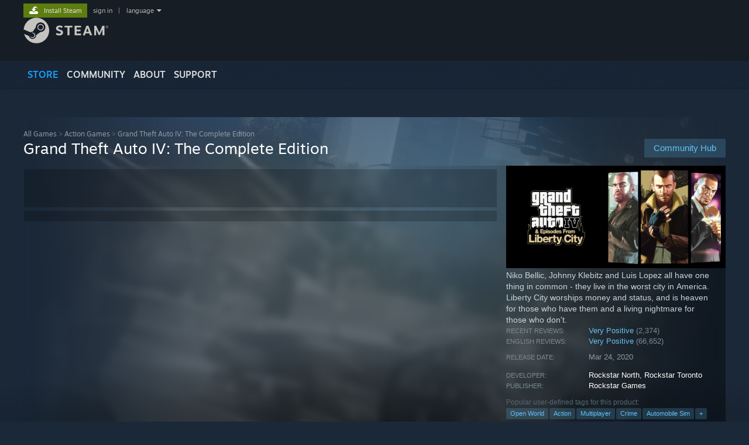

--- FILE ---
content_type: text/html; charset=UTF-8
request_url: https://store.steampowered.com/app/12210/Grand_Theft_Auto_IV/
body_size: 27921
content:
<!DOCTYPE html>
<html class=" responsive DesktopUI" lang="en"  >
<head>
	<meta http-equiv="Content-Type" content="text/html; charset=UTF-8">
			<meta name="viewport" content="width=device-width,initial-scale=1">
		<meta name="theme-color" content="#171a21">
		<title>Grand Theft Auto IV: The Complete Edition on Steam</title>
	<link rel="shortcut icon" href="/favicon.ico" type="image/x-icon">

	
	
	<link href="https://store.fastly.steamstatic.com/public/shared/css/motiva_sans.css?v=YzJgj1FjzW34&amp;l=english&amp;_cdn=fastly" rel="stylesheet" type="text/css">
<link href="https://store.fastly.steamstatic.com/public/shared/css/shared_global.css?v=Mimb3_adC0Ie&amp;l=english&amp;_cdn=fastly" rel="stylesheet" type="text/css">
<link href="https://store.fastly.steamstatic.com/public/shared/css/buttons.css?v=BZhNEtESfYSJ&amp;l=english&amp;_cdn=fastly" rel="stylesheet" type="text/css">
<link href="https://store.fastly.steamstatic.com/public/css/v6/store.css?v=7LRLYp08Kl6w&amp;l=english&amp;_cdn=fastly" rel="stylesheet" type="text/css">
<link href="https://store.fastly.steamstatic.com/public/shared/css/user_reviews.css?v=jo85k8nNYAkB&amp;l=english&amp;_cdn=fastly" rel="stylesheet" type="text/css">
<link href="https://store.fastly.steamstatic.com/public/shared/css/store_game_shared.css?v=h3rDvpE1fR8Z&amp;l=english&amp;_cdn=fastly" rel="stylesheet" type="text/css">
<link href="https://store.fastly.steamstatic.com/public/css/v6/game.css?v=xjvx-ouvGSfh&amp;l=english&amp;_cdn=fastly" rel="stylesheet" type="text/css">
<link href="https://store.fastly.steamstatic.com/public/shared/css/store_background_shared.css?v=RuX0Jh-U_mAP&amp;l=english&amp;_cdn=fastly" rel="stylesheet" type="text/css">
<link href="https://store.fastly.steamstatic.com/public/css/v6/recommended.css?v=BxpJyNW11mxG&amp;l=english&amp;_cdn=fastly" rel="stylesheet" type="text/css">
<link href="https://store.fastly.steamstatic.com/public/css/v6/user_reviews_rewards.css?v=nDJVyLGQ1XMI&amp;l=english&amp;_cdn=fastly" rel="stylesheet" type="text/css">
<link href="https://store.fastly.steamstatic.com/public/shared/css/apphub.css?v=JES1wSdylAoi&amp;l=english&amp;_cdn=fastly" rel="stylesheet" type="text/css">
<link href="https://store.fastly.steamstatic.com/public/shared/css/ui-lightness/jquery-ui-1.7.2.custom.css?v=qgq7mHqEwLbE&amp;l=english&amp;_cdn=fastly" rel="stylesheet" type="text/css">
<link href="https://store.fastly.steamstatic.com/public/css/v6/game_mob.css?v=Ryx-AweEEY9T&amp;l=english&amp;_cdn=fastly" rel="stylesheet" type="text/css">
<link href="https://store.fastly.steamstatic.com/public/shared/css/shared_responsive.css?v=bVAhy8BAW0iP&amp;l=english&amp;_cdn=fastly" rel="stylesheet" type="text/css">
<script type="text/javascript" src="https://store.fastly.steamstatic.com/public/shared/javascript/jquery-1.8.3.min.js?v=NXam5zydzNu8&amp;l=english&amp;_cdn=fastly"></script>
<script type="text/javascript">$J = jQuery.noConflict();</script><script type="text/javascript">VALVE_PUBLIC_PATH = "https:\/\/store.fastly.steamstatic.com\/public\/";</script><script type="text/javascript" src="https://store.fastly.steamstatic.com/public/shared/javascript/tooltip.js?v=LZHsOVauqTrm&amp;l=english&amp;_cdn=fastly"></script>

<script type="text/javascript" src="https://store.fastly.steamstatic.com/public/shared/javascript/shared_global.js?v=84qavQoecqcM&amp;l=english&amp;_cdn=fastly"></script>

<script type="text/javascript" src="https://store.fastly.steamstatic.com/public/shared/javascript/auth_refresh.js?v=w6QbwI-5-j2S&amp;l=english&amp;_cdn=fastly"></script>

<script type="text/javascript" src="https://store.fastly.steamstatic.com/public/javascript/main.js?v=GpFlsIrOkJ7-&amp;l=english&amp;_cdn=fastly"></script>

<script type="text/javascript" src="https://store.fastly.steamstatic.com/public/javascript/dynamicstore.js?v=3P4YAlppbh1T&amp;l=english&amp;_cdn=fastly"></script>

<script type="text/javascript">Object.seal && [ Object, Array, String, Number ].map( function( builtin ) { Object.seal( builtin.prototype ); } );</script>
		<script type="text/javascript">
			document.addEventListener('DOMContentLoaded', function(event) {
				$J.data( document, 'x_readytime', new Date().getTime() );
				$J.data( document, 'x_oldref', GetNavCookie() );
				SetupTooltips( { tooltipCSSClass: 'store_tooltip'} );
		});
		</script><script type="text/javascript" src="https://store.fastly.steamstatic.com/public/javascript/gamehighlightplayer.js?v=d3866k3rcR-N&amp;l=english&amp;_cdn=fastly"></script>
<script type="text/javascript" src="https://store.fastly.steamstatic.com/public/shared/javascript/user_reviews.js?v=li2vp_5Z315e&amp;l=english&amp;_cdn=fastly"></script>
<script type="text/javascript" src="https://store.fastly.steamstatic.com/public/shared/javascript/dselect.js?v=w0CV_PAvw3UA&amp;l=english&amp;_cdn=fastly"></script>
<script type="text/javascript" src="https://store.fastly.steamstatic.com/public/javascript/app_tagging.js?v=jzh2Y03tD8Ea&amp;l=english&amp;_cdn=fastly"></script>
<script type="text/javascript" src="https://store.fastly.steamstatic.com/public/javascript/game.js?v=j_HQITVf2f3k&amp;l=english&amp;_cdn=fastly"></script>
<script type="text/javascript" src="https://store.fastly.steamstatic.com/public/shared/javascript/flot-0.8/jquery.flot.min.js?v=mSfqk1QKKgiz&amp;l=english&amp;_cdn=fastly"></script>
<script type="text/javascript" src="https://store.fastly.steamstatic.com/public/shared/javascript/flot-0.8/jquery.flot.resize.min.js?v=MeIf0YViALgL&amp;l=english&amp;_cdn=fastly"></script>
<script type="text/javascript" src="https://store.fastly.steamstatic.com/public/shared/javascript/flot-0.8/jquery.flot.time.min.js?v=CIECDYHJjBgN&amp;l=english&amp;_cdn=fastly"></script>
<script type="text/javascript" src="https://store.fastly.steamstatic.com/public/shared/javascript/flot-0.8/jquery.flot.selection.min.js?v=laPWW88ZIIHe&amp;l=english&amp;_cdn=fastly"></script>
<script type="text/javascript" src="https://store.fastly.steamstatic.com/public/shared/javascript/jquery-ui-1.9.2.js?v=Bu2RA9fLXSi-&amp;l=english&amp;_cdn=fastly"></script>
<script type="text/javascript" src="https://store.fastly.steamstatic.com/public/shared/javascript/shared_responsive_adapter.js?v=j0eobCNqcadg&amp;l=english&amp;_cdn=fastly"></script>

						<meta name="twitter:card" content="summary_large_image">
					<meta name="Description" content="Niko Bellic, Johnny Klebitz and Luis Lopez all have one thing in common - they live in the worst city in America. Liberty City worships money and status, and is heaven for those who have them and a living nightmare for those who don't.">
			
	<meta name="twitter:site" content="@steam" />

						<meta property="og:title" content="Grand Theft Auto IV: The Complete Edition on Steam">
					<meta property="twitter:title" content="Grand Theft Auto IV: The Complete Edition on Steam">
					<meta property="og:type" content="website">
					<meta property="fb:app_id" content="105386699540688">
					<meta property="og:site" content="Steam">
					<meta property="og:url" content="https://store.steampowered.com/app/12210/Grand_Theft_Auto_IV_The_Complete_Edition/">
					<meta property="og:description" content="Niko Bellic, Johnny Klebitz and Luis Lopez all have one thing in common - they live in the worst city in America. Liberty City worships money and status, and is heaven for those who have them and a living nightmare for those who don't.">
					<meta property="twitter:description" content="Niko Bellic, Johnny Klebitz and Luis Lopez all have one thing in common - they live in the worst city in America. Liberty City worships money and status, and is heaven for those who have them and a living nightmare for those who don't.">
			
			<link rel="canonical" href="https://store.steampowered.com/app/12210/Grand_Theft_Auto_IV_The_Complete_Edition/">
	
			<link rel="image_src" href="https://shared.fastly.steamstatic.com/store_item_assets/steam/apps/12210/capsule_616x353.jpg?t=1721061564">
		<meta property="og:image" content="https://shared.fastly.steamstatic.com/store_item_assets/steam/apps/12210/capsule_616x353.jpg?t=1721061564">
		<meta name="twitter:image" content="https://shared.fastly.steamstatic.com/store_item_assets/steam/apps/12210/capsule_616x353.jpg?t=1721061564" />
				
	
	
	
	
	</head>
<body class="v6 app game_bg menu_background_overlap application widestore v7menu responsive_page ">


<div class="responsive_page_frame with_header">
						<div role="navigation" class="responsive_page_menu_ctn mainmenu" aria-label="Mobile Menu">
				<div class="responsive_page_menu"  id="responsive_page_menu">
										<div class="mainmenu_contents">
						<div class="mainmenu_contents_items">
															<a class="menuitem" href="https://store.steampowered.com/login/?redir=app%2F12210%2FGrand_Theft_Auto_IV%2F&redir_ssl=1&snr=1_5_9__global-header">
									Sign in								</a>
															<a class="menuitem supernav supernav_active" href="https://store.steampowered.com/?snr=1_5_9__global-responsive-menu" data-tooltip-type="selector" data-tooltip-content=".submenu_Store">
				Store			</a>
			<div class="submenu_Store" style="display: none;" data-submenuid="Store">
														<a class="submenuitem" href="https://store.steampowered.com/?snr=1_5_9__global-responsive-menu">
						Home											</a>
														<a class="submenuitem" href="https://store.steampowered.com/explore/?snr=1_5_9__global-responsive-menu">
						Discovery Queue											</a>
														<a class="submenuitem" href="https://steamcommunity.com/my/wishlist/">
						Wishlist											</a>
														<a class="submenuitem" href="https://store.steampowered.com/points/shop/?snr=1_5_9__global-responsive-menu">
						Points Shop											</a>
														<a class="submenuitem" href="https://store.steampowered.com/news/?snr=1_5_9__global-responsive-menu">
						News											</a>
														<a class="submenuitem" href="https://store.steampowered.com/stats/?snr=1_5_9__global-responsive-menu">
						Charts											</a>
							</div>
										<a class="menuitem supernav" href="https://steamcommunity.com/" data-tooltip-type="selector" data-tooltip-content=".submenu_Community">
				Community			</a>
			<div class="submenu_Community" style="display: none;" data-submenuid="Community">
														<a class="submenuitem" href="https://steamcommunity.com/">
						Home											</a>
														<a class="submenuitem" href="https://steamcommunity.com/discussions/">
						Discussions											</a>
														<a class="submenuitem" href="https://steamcommunity.com/workshop/">
						Workshop											</a>
														<a class="submenuitem" href="https://steamcommunity.com/market/">
						Market											</a>
														<a class="submenuitem" href="https://steamcommunity.com/?subsection=broadcasts">
						Broadcasts											</a>
							</div>
										<a class="menuitem " href="https://store.steampowered.com/about/?snr=1_5_9__global-responsive-menu">
				About			</a>
										<a class="menuitem " href="https://help.steampowered.com/en/">
				Support			</a>
			
							<div class="minor_menu_items">
																								<div class="menuitem change_language_action">
									Change language								</div>
																																	<a class="menuitem" href="https://store.steampowered.com/mobile" target="_blank" rel="noreferrer">Get the Steam Mobile App</a>
																									<div class="menuitem" role="link" onclick="Responsive_RequestDesktopView();">
										View desktop website									</div>
															</div>
						</div>
						<div class="mainmenu_footer_spacer  "></div>
						<div class="mainmenu_footer">
															<div class="mainmenu_footer_logo"><img src="https://store.fastly.steamstatic.com/public/shared/images/responsive/footerLogo_valve_new.png"></div>
								© Valve Corporation. All rights reserved. All trademarks are property of their respective owners in the US and other countries.								<span class="mainmenu_valve_links">
									<a href="https://store.steampowered.com/privacy_agreement/?snr=1_5_9__global-responsive-menu" target="_blank">Privacy Policy</a>
									&nbsp;| &nbsp;<a href="http://www.valvesoftware.com/legal.htm" target="_blank">Legal</a>
									&nbsp;| &nbsp;<a href="https://help.steampowered.com/faqs/view/10BB-D27A-6378-4436" target="_blank">Accessibility</a>
									&nbsp;| &nbsp;<a href="https://store.steampowered.com/subscriber_agreement/?snr=1_5_9__global-responsive-menu" target="_blank">Steam Subscriber Agreement</a>
									&nbsp;| &nbsp;<a href="https://store.steampowered.com/steam_refunds/?snr=1_5_9__global-responsive-menu" target="_blank">Refunds</a>
									&nbsp;| &nbsp;<a href="https://store.steampowered.com/account/cookiepreferences/?snr=1_5_9__global-responsive-menu" target="_blank">Cookies</a>
								</span>
													</div>
					</div>
									</div>
			</div>
		
		<div class="responsive_local_menu_tab"></div>

		<div class="responsive_page_menu_ctn localmenu">
			<div class="responsive_page_menu"  id="responsive_page_local_menu" data-panel="{&quot;onOptionsActionDescription&quot;:&quot;Filter&quot;,&quot;onOptionsButton&quot;:&quot;Responsive_ToggleLocalMenu()&quot;,&quot;onCancelButton&quot;:&quot;Responsive_ToggleLocalMenu()&quot;}">
				<div class="localmenu_content" data-panel="{&quot;maintainY&quot;:true,&quot;bFocusRingRoot&quot;:true,&quot;flow-children&quot;:&quot;column&quot;}">
				</div>
			</div>
		</div>



					<div class="responsive_header">
				<div class="responsive_header_content">
					<div id="responsive_menu_logo">
						<img src="https://store.fastly.steamstatic.com/public/shared/images/responsive/header_menu_hamburger.png" height="100%">
											</div>
					<div class="responsive_header_logo">
						<a href="https://store.steampowered.com/?snr=1_5_9__global-responsive-menu">
															<img src="https://store.fastly.steamstatic.com/public/shared/images/responsive/header_logo.png" height="36" border="0" alt="STEAM">
													</a>
					</div>
					<div class="responsive_header_react_target" data-featuretarget="store-menu-responsive-search"><div class="responsive_header_react_placeholder"></div></div>				</div>
			</div>
		
		<div class="responsive_page_content_overlay">

		</div>

		<div class="responsive_fixonscroll_ctn nonresponsive_hidden ">
		</div>
	
	<div class="responsive_page_content">

		<div role="banner" id="global_header" data-panel="{&quot;flow-children&quot;:&quot;row&quot;}">
	<div class="content">
		<div class="logo">
			<span id="logo_holder">
									<a href="https://store.steampowered.com/?snr=1_5_9__global-header" aria-label="Link to the Steam Homepage">
						<img src="https://store.fastly.steamstatic.com/public/shared/images/header/logo_steam.svg?t=962016" width="176" height="44" alt="Link to the Steam Homepage">
					</a>
							</span>
		</div>

			<div role="navigation" class="supernav_container" aria-label="Global Menu">
								<a class="menuitem supernav supernav_active" href="https://store.steampowered.com/?snr=1_5_9__global-header" data-tooltip-type="selector" data-tooltip-content=".submenu_Store">
				STORE			</a>
			<div class="submenu_Store" style="display: none;" data-submenuid="Store">
														<a class="submenuitem" href="https://store.steampowered.com/?snr=1_5_9__global-header">
						Home											</a>
														<a class="submenuitem" href="https://store.steampowered.com/explore/?snr=1_5_9__global-header">
						Discovery Queue											</a>
														<a class="submenuitem" href="https://steamcommunity.com/my/wishlist/">
						Wishlist											</a>
														<a class="submenuitem" href="https://store.steampowered.com/points/shop/?snr=1_5_9__global-header">
						Points Shop											</a>
														<a class="submenuitem" href="https://store.steampowered.com/news/?snr=1_5_9__global-header">
						News											</a>
														<a class="submenuitem" href="https://store.steampowered.com/stats/?snr=1_5_9__global-header">
						Charts											</a>
							</div>
										<a class="menuitem supernav" href="https://steamcommunity.com/" data-tooltip-type="selector" data-tooltip-content=".submenu_Community">
				COMMUNITY			</a>
			<div class="submenu_Community" style="display: none;" data-submenuid="Community">
														<a class="submenuitem" href="https://steamcommunity.com/">
						Home											</a>
														<a class="submenuitem" href="https://steamcommunity.com/discussions/">
						Discussions											</a>
														<a class="submenuitem" href="https://steamcommunity.com/workshop/">
						Workshop											</a>
														<a class="submenuitem" href="https://steamcommunity.com/market/">
						Market											</a>
														<a class="submenuitem" href="https://steamcommunity.com/?subsection=broadcasts">
						Broadcasts											</a>
							</div>
										<a class="menuitem " href="https://store.steampowered.com/about/?snr=1_5_9__global-header">
				About			</a>
										<a class="menuitem " href="https://help.steampowered.com/en/">
				SUPPORT			</a>
				</div>
	<script type="text/javascript">
		jQuery(function($) {
			$('#global_header .supernav').v_tooltip({'location':'bottom', 'destroyWhenDone': false, 'tooltipClass': 'supernav_content', 'offsetY':-6, 'offsetX': 1, 'horizontalSnap': 4, 'tooltipParent': '#global_header .supernav_container', 'correctForScreenSize': false});
		});
	</script>

		<div id="global_actions">
			<div role="navigation" id="global_action_menu" aria-label="Account Menu">
									<a class="header_installsteam_btn header_installsteam_btn_green" href="https://store.steampowered.com/about/?snr=1_5_9__global-header">
						<div class="header_installsteam_btn_content">
							Install Steam						</div>
					</a>
				
				
									<a class="global_action_link" href="https://store.steampowered.com/login/?redir=app%2F12210%2FGrand_Theft_Auto_IV%2F&redir_ssl=1&snr=1_5_9__global-header">sign in</a>
											&nbsp;|&nbsp;
						<span class="pulldown global_action_link" id="language_pulldown" onclick="ShowMenu( this, 'language_dropdown', 'right' );">language</span>
						<div class="popup_block_new" id="language_dropdown" style="display: none;">
							<div class="popup_body popup_menu">
																																					<a class="popup_menu_item tight" href="?l=schinese" onclick="ChangeLanguage( 'schinese' ); return false;">简体中文 (Simplified Chinese)</a>
																													<a class="popup_menu_item tight" href="?l=tchinese" onclick="ChangeLanguage( 'tchinese' ); return false;">繁體中文 (Traditional Chinese)</a>
																													<a class="popup_menu_item tight" href="?l=japanese" onclick="ChangeLanguage( 'japanese' ); return false;">日本語 (Japanese)</a>
																													<a class="popup_menu_item tight" href="?l=koreana" onclick="ChangeLanguage( 'koreana' ); return false;">한국어 (Korean)</a>
																													<a class="popup_menu_item tight" href="?l=thai" onclick="ChangeLanguage( 'thai' ); return false;">ไทย (Thai)</a>
																													<a class="popup_menu_item tight" href="?l=bulgarian" onclick="ChangeLanguage( 'bulgarian' ); return false;">Български (Bulgarian)</a>
																													<a class="popup_menu_item tight" href="?l=czech" onclick="ChangeLanguage( 'czech' ); return false;">Čeština (Czech)</a>
																													<a class="popup_menu_item tight" href="?l=danish" onclick="ChangeLanguage( 'danish' ); return false;">Dansk (Danish)</a>
																													<a class="popup_menu_item tight" href="?l=german" onclick="ChangeLanguage( 'german' ); return false;">Deutsch (German)</a>
																																							<a class="popup_menu_item tight" href="?l=spanish" onclick="ChangeLanguage( 'spanish' ); return false;">Español - España (Spanish - Spain)</a>
																													<a class="popup_menu_item tight" href="?l=latam" onclick="ChangeLanguage( 'latam' ); return false;">Español - Latinoamérica (Spanish - Latin America)</a>
																													<a class="popup_menu_item tight" href="?l=greek" onclick="ChangeLanguage( 'greek' ); return false;">Ελληνικά (Greek)</a>
																													<a class="popup_menu_item tight" href="?l=french" onclick="ChangeLanguage( 'french' ); return false;">Français (French)</a>
																													<a class="popup_menu_item tight" href="?l=italian" onclick="ChangeLanguage( 'italian' ); return false;">Italiano (Italian)</a>
																													<a class="popup_menu_item tight" href="?l=indonesian" onclick="ChangeLanguage( 'indonesian' ); return false;">Bahasa Indonesia (Indonesian)</a>
																													<a class="popup_menu_item tight" href="?l=hungarian" onclick="ChangeLanguage( 'hungarian' ); return false;">Magyar (Hungarian)</a>
																													<a class="popup_menu_item tight" href="?l=dutch" onclick="ChangeLanguage( 'dutch' ); return false;">Nederlands (Dutch)</a>
																													<a class="popup_menu_item tight" href="?l=norwegian" onclick="ChangeLanguage( 'norwegian' ); return false;">Norsk (Norwegian)</a>
																													<a class="popup_menu_item tight" href="?l=polish" onclick="ChangeLanguage( 'polish' ); return false;">Polski (Polish)</a>
																													<a class="popup_menu_item tight" href="?l=portuguese" onclick="ChangeLanguage( 'portuguese' ); return false;">Português (Portuguese - Portugal)</a>
																													<a class="popup_menu_item tight" href="?l=brazilian" onclick="ChangeLanguage( 'brazilian' ); return false;">Português - Brasil (Portuguese - Brazil)</a>
																													<a class="popup_menu_item tight" href="?l=romanian" onclick="ChangeLanguage( 'romanian' ); return false;">Română (Romanian)</a>
																													<a class="popup_menu_item tight" href="?l=russian" onclick="ChangeLanguage( 'russian' ); return false;">Русский (Russian)</a>
																													<a class="popup_menu_item tight" href="?l=finnish" onclick="ChangeLanguage( 'finnish' ); return false;">Suomi (Finnish)</a>
																													<a class="popup_menu_item tight" href="?l=swedish" onclick="ChangeLanguage( 'swedish' ); return false;">Svenska (Swedish)</a>
																													<a class="popup_menu_item tight" href="?l=turkish" onclick="ChangeLanguage( 'turkish' ); return false;">Türkçe (Turkish)</a>
																													<a class="popup_menu_item tight" href="?l=vietnamese" onclick="ChangeLanguage( 'vietnamese' ); return false;">Tiếng Việt (Vietnamese)</a>
																													<a class="popup_menu_item tight" href="?l=ukrainian" onclick="ChangeLanguage( 'ukrainian' ); return false;">Українська (Ukrainian)</a>
																									<a class="popup_menu_item tight" href="https://www.valvesoftware.com/en/contact?contact-person=Translation%20Team%20Feedback" target="_blank">Report a translation problem</a>
							</div>
						</div>
												</div>
					</div>
			</div>
</div>
<div class="StoreMenuLoadingPlaceholder" data-featuretarget="store-menu-v7"><div class="PlaceholderInner"></div></div><div id="responsive_store_nav_ctn"></div><div id="responsive_store_nav_overlay" style="display:none"><div id="responsive_store_nav_overlay_ctn"></div><div id="responsive_store_nav_overlay_bottom"></div></div><div id="responsive_store_search_overlay" style="display:none"></div><div data-cart-banner-spot="1"></div>
		<div role="main" class="responsive_page_template_content" id="responsive_page_template_content" data-panel="{&quot;autoFocus&quot;:true}" >

			<div id="application_config" style="display: none;"  data-config="{&quot;EUNIVERSE&quot;:1,&quot;WEB_UNIVERSE&quot;:&quot;public&quot;,&quot;LANGUAGE&quot;:&quot;english&quot;,&quot;COUNTRY&quot;:&quot;US&quot;,&quot;MEDIA_CDN_COMMUNITY_URL&quot;:&quot;https:\/\/cdn.fastly.steamstatic.com\/steamcommunity\/public\/&quot;,&quot;MEDIA_CDN_URL&quot;:&quot;https:\/\/cdn.fastly.steamstatic.com\/&quot;,&quot;VIDEO_CDN_URL&quot;:&quot;https:\/\/video.fastly.steamstatic.com\/&quot;,&quot;COMMUNITY_CDN_URL&quot;:&quot;https:\/\/community.fastly.steamstatic.com\/&quot;,&quot;COMMUNITY_CDN_ASSET_URL&quot;:&quot;https:\/\/cdn.fastly.steamstatic.com\/steamcommunity\/public\/assets\/&quot;,&quot;STORE_CDN_URL&quot;:&quot;https:\/\/store.fastly.steamstatic.com\/&quot;,&quot;PUBLIC_SHARED_URL&quot;:&quot;https:\/\/store.fastly.steamstatic.com\/public\/shared\/&quot;,&quot;COMMUNITY_BASE_URL&quot;:&quot;https:\/\/steamcommunity.com\/&quot;,&quot;CHAT_BASE_URL&quot;:&quot;https:\/\/steamcommunity.com\/&quot;,&quot;STORE_BASE_URL&quot;:&quot;https:\/\/store.steampowered.com\/&quot;,&quot;STORE_CHECKOUT_BASE_URL&quot;:&quot;https:\/\/checkout.steampowered.com\/&quot;,&quot;IMG_URL&quot;:&quot;https:\/\/store.fastly.steamstatic.com\/public\/images\/&quot;,&quot;STEAMTV_BASE_URL&quot;:&quot;https:\/\/steam.tv\/&quot;,&quot;HELP_BASE_URL&quot;:&quot;https:\/\/help.steampowered.com\/&quot;,&quot;PARTNER_BASE_URL&quot;:&quot;https:\/\/partner.steamgames.com\/&quot;,&quot;STATS_BASE_URL&quot;:&quot;https:\/\/partner.steampowered.com\/&quot;,&quot;INTERNAL_STATS_BASE_URL&quot;:&quot;https:\/\/steamstats.valve.org\/&quot;,&quot;IN_CLIENT&quot;:false,&quot;USE_POPUPS&quot;:false,&quot;STORE_ICON_BASE_URL&quot;:&quot;https:\/\/shared.fastly.steamstatic.com\/store_item_assets\/steam\/apps\/&quot;,&quot;STORE_ITEM_BASE_URL&quot;:&quot;https:\/\/shared.fastly.steamstatic.com\/store_item_assets\/&quot;,&quot;WEBAPI_BASE_URL&quot;:&quot;https:\/\/api.steampowered.com\/&quot;,&quot;TOKEN_URL&quot;:&quot;https:\/\/store.steampowered.com\/\/chat\/clientjstoken&quot;,&quot;BUILD_TIMESTAMP&quot;:1768347457,&quot;PAGE_TIMESTAMP&quot;:1768410998,&quot;IN_TENFOOT&quot;:false,&quot;IN_GAMEPADUI&quot;:false,&quot;IN_CHROMEOS&quot;:false,&quot;IN_MOBILE_WEBVIEW&quot;:false,&quot;PLATFORM&quot;:&quot;macos&quot;,&quot;BASE_URL_STORE_CDN_ASSETS&quot;:&quot;https:\/\/cdn.fastly.steamstatic.com\/store\/&quot;,&quot;EREALM&quot;:1,&quot;LOGIN_BASE_URL&quot;:&quot;https:\/\/login.steampowered.com\/&quot;,&quot;AVATAR_BASE_URL&quot;:&quot;https:\/\/avatars.fastly.steamstatic.com\/&quot;,&quot;FROM_WEB&quot;:true,&quot;WEBSITE_ID&quot;:&quot;Store&quot;,&quot;BASE_URL_SHARED_CDN&quot;:&quot;https:\/\/shared.fastly.steamstatic.com\/&quot;,&quot;CLAN_CDN_ASSET_URL&quot;:&quot;https:\/\/clan.fastly.steamstatic.com\/&quot;,&quot;COMMUNITY_ASSETS_BASE_URL&quot;:&quot;https:\/\/shared.fastly.steamstatic.com\/community_assets\/&quot;,&quot;SNR&quot;:&quot;1_5_9_&quot;}" data-userinfo="{&quot;logged_in&quot;:false,&quot;country_code&quot;:&quot;US&quot;,&quot;excluded_content_descriptors&quot;:[3,4]}" data-hwinfo="{&quot;bSteamOS&quot;:false,&quot;bSteamDeck&quot;:false}" data-broadcastuser="{&quot;success&quot;:1,&quot;bHideStoreBroadcast&quot;:false}" data-store_page_asset_url="&quot;https:\/\/shared.fastly.steamstatic.com\/store_item_assets\/steam\/apps\/12210\/%s?t=1721061564&quot;" data-store_page_extra_assets_url="&quot;https:\/\/shared.fastly.steamstatic.com\/store_item_assets\/steam\/apps\/12210\/%s?t=1721061564&quot;" data-store_page_extra_assets_map="{&quot;extras\/steam_600x200.png&quot;:[{&quot;urlPart&quot;:&quot;extras\/e28f7fdc22f690a52521eea45323b362.avif&quot;,&quot;extension&quot;:&quot;avif&quot;,&quot;alt_text&quot;:null,&quot;urlPartBig&quot;:null,&quot;width&quot;:&quot;600&quot;,&quot;height&quot;:&quot;200&quot;}]}" data-deckcompatibility="{&quot;appid&quot;:12210,&quot;resolved_category&quot;:2,&quot;resolved_items&quot;:[{&quot;display_type&quot;:3,&quot;loc_token&quot;:&quot;#SteamDeckVerified_TestResult_LauncherInteractionIssues&quot;},{&quot;display_type&quot;:4,&quot;loc_token&quot;:&quot;#SteamDeckVerified_TestResult_DefaultControllerConfigFullyFunctional&quot;},{&quot;display_type&quot;:4,&quot;loc_token&quot;:&quot;#SteamDeckVerified_TestResult_ControllerGlyphsMatchDeckDevice&quot;},{&quot;display_type&quot;:4,&quot;loc_token&quot;:&quot;#SteamDeckVerified_TestResult_InterfaceTextIsLegible&quot;},{&quot;display_type&quot;:4,&quot;loc_token&quot;:&quot;#SteamDeckVerified_TestResult_DefaultConfigurationIsPerformant&quot;},{&quot;display_type&quot;:1,&quot;loc_token&quot;:&quot;#SteamDeckVerified_TestResult_FirstTimeSetupRequiresActiveInternetConnection&quot;}],&quot;steam_deck_blog_url&quot;:&quot;&quot;,&quot;search_id&quot;:null,&quot;steamos_resolved_category&quot;:2,&quot;steamos_resolved_items&quot;:[{&quot;display_type&quot;:3,&quot;loc_token&quot;:&quot;#SteamOS_TestResult_GameStartupFunctional&quot;},{&quot;display_type&quot;:1,&quot;loc_token&quot;:&quot;#SteamOS_TestResult_LauncherInteractionIssues&quot;},{&quot;display_type&quot;:1,&quot;loc_token&quot;:&quot;#SteamOS_TestResult_FirstTimeSetupRequiresActiveInternetConnection&quot;}]}" data-appname="&quot;Grand Theft Auto IV: The Complete Edition&quot;" data-store_user_config="{&quot;webapi_token&quot;:&quot;&quot;,&quot;shoppingcart&quot;:null,&quot;originating_navdata&quot;:{&quot;domain&quot;:&quot;store.steampowered.com&quot;,&quot;controller&quot;:&quot;direct-navigation&quot;,&quot;method&quot;:&quot;&quot;,&quot;submethod&quot;:&quot;&quot;,&quot;feature&quot;:&quot;&quot;,&quot;depth&quot;:0,&quot;countrycode&quot;:&quot;&quot;,&quot;webkey&quot;:null,&quot;is_client&quot;:false,&quot;curator_data&quot;:null,&quot;is_likely_bot&quot;:true,&quot;is_utm&quot;:false},&quot;wishlist_item_count&quot;:0}"></div><div id="application_root"></div><script>window.g_wapit="";</script><link href="https://store.fastly.steamstatic.com/public/css/applications/store/main.css?v=OKHQenzQ5v7r&amp;l=english&amp;_cdn=fastly" rel="stylesheet" type="text/css">
<script type="text/javascript" src="https://store.fastly.steamstatic.com/public/javascript/applications/store/manifest.js?v=EZdHJ08aU6jR&amp;l=english&amp;_cdn=fastly"></script>
<script type="text/javascript" src="https://store.fastly.steamstatic.com/public/javascript/applications/store/libraries~b28b7af69.js?v=L9JqUktT3bf9&amp;l=english&amp;_cdn=fastly"></script>
<script type="text/javascript" src="https://store.fastly.steamstatic.com/public/javascript/applications/store/main.js?v=bG5g8vVhSPG1&amp;l=english&amp;_cdn=fastly"></script>
<script type="text/javascript">
	var g_AccountID = 0;
	var g_Languages = ["english"];
	var g_sessionID = "b2a762570889b232e9642d8f";
	var g_ServerTime = 1768410998;
	var g_bUseNewCartAPI = true;

	$J( InitMiniprofileHovers( 'https%3A%2F%2Fstore.steampowered.com%2F' ) );

	
	if ( typeof GStoreItemData != 'undefined' )
	{
		GStoreItemData.AddNavParams({
			__page_default: "1_5_9_",
			__page_default_obj: {"domain":"store.steampowered.com","controller":"application","method":"app","submethod":"","feature":null,"depth":null,"countrycode":"US","webkey":null,"is_client":false,"curator_data":null,"is_likely_bot":true,"is_utm":null},
			__originating_obj: {"domain":"store.steampowered.com","controller":"direct-navigation","method":"","submethod":"","feature":"","depth":0,"countrycode":"","webkey":null,"is_client":false,"curator_data":null,"is_likely_bot":true,"is_utm":false},
			storemenu_recommendedtags: "1_5_9__17"		});
	}

	if ( typeof GDynamicStore != 'undefined' )
	{
		GDynamicStore.Init(0, false, "", {"primary_language":null,"secondary_languages":null,"platform_windows":null,"platform_mac":null,"platform_linux":null,"timestamp_updated":null,"hide_store_broadcast":null,"review_score_preference":null,"timestamp_content_descriptor_preferences_updated":null,"provide_deck_feedback":null,"additional_languages":null}, 'US',
			{"bNoDefaultDescriptors":true});
		GStoreItemData.SetCurrencyFormatter(function( nValueInCents, bWholeUnitsOnly ) { var fmt = function( nValueInCents, bWholeUnitsOnly ) {	var format = v_numberformat( nValueInCents / 100, bWholeUnitsOnly ? 0 : 2, ".", ","); return format; };var strNegativeSymbol = '';	if ( nValueInCents < 0 ) { strNegativeSymbol = '-'; nValueInCents = -nValueInCents; }return strNegativeSymbol + "$" + fmt( nValueInCents, bWholeUnitsOnly );});
		GStoreItemData.SetCurrencyMinPriceIncrement(1);
	}
</script>

<script type="text/javascript">

	var g_eDiscoveryQueueType = 0;

	GStoreItemData.AddStoreItemDataSet(
		{"rgApps":{"3240220":{"name":"Grand Theft Auto V Enhanced","url_name":"Grand_Theft_Auto_V_Enhanced","discount_block":"<div class=\"discount_block  no_discount\" data-price-final=\"2999\" data-bundlediscount=\"0\" data-discount=\"0\"><div class=\"discount_prices\"><div class=\"discount_final_price\">$29.99<\/div><\/div><\/div>","descids":[1,2,5],"small_capsulev5":"https:\/\/shared.fastly.steamstatic.com\/store_item_assets\/steam\/apps\/3240220\/a318bd9affe8eee32984b18794b273c256e9b2d6\/capsule_184x69.jpg?t=1765479644","os_windows":true,"has_live_broadcast":false,"localized":true,"localized_english":true,"has_adult_content_violence":true,"has_adult_content_sex":true},"284160":{"name":"BeamNG.drive","url_name":"BeamNGdrive","discount_block":"<div class=\"discount_block  no_discount\" data-price-final=\"2499\" data-bundlediscount=\"0\" data-discount=\"0\"><div class=\"discount_prices\"><div class=\"discount_final_price\">$24.99<\/div><\/div><\/div>","descids":[],"small_capsulev5":"https:\/\/shared.fastly.steamstatic.com\/store_item_assets\/steam\/apps\/284160\/727b938bf07eaf615baf2d9bb6ffebca1fa8b5d5\/capsule_184x69.jpg?t=1765821591","os_windows":true,"early_access":true,"has_live_broadcast":false,"localized":true,"localized_english":true},"1174180":{"name":"Red Dead Redemption 2","url_name":"Red_Dead_Redemption_2","discount_block":"<div class=\"discount_block  no_discount\" data-price-final=\"5999\" data-bundlediscount=\"0\" data-discount=\"0\"><div class=\"discount_prices\"><div class=\"discount_final_price\">$59.99<\/div><\/div><\/div>","descids":[5],"small_capsulev5":"https:\/\/shared.fastly.steamstatic.com\/store_item_assets\/steam\/apps\/1174180\/capsule_184x69.jpg?t=1759502961","os_windows":true,"has_live_broadcast":false,"localized":true,"localized_english":true},"261550":{"name":"Mount &amp; Blade II: Bannerlord","url_name":"Mount__Blade_II_Bannerlord","discount_block":"<div class=\"discount_block  no_discount\" data-price-final=\"4999\" data-bundlediscount=\"0\" data-discount=\"0\"><div class=\"discount_prices\"><div class=\"discount_final_price\">$49.99<\/div><\/div><\/div>","descids":[5],"small_capsulev5":"https:\/\/shared.fastly.steamstatic.com\/store_item_assets\/steam\/apps\/261550\/capsule_184x69.jpg?t=1764252300","os_windows":true,"has_live_broadcast":false,"localized":true,"localized_english":true},"1808500":{"name":"ARC Raiders","url_name":"ARC_Raiders","discount_block":"<div class=\"discount_block  no_discount\" data-price-final=\"3999\" data-bundlediscount=\"0\" data-discount=\"0\"><div class=\"discount_prices\"><div class=\"discount_final_price\">$39.99<\/div><\/div><\/div>","descids":[],"small_capsulev5":"https:\/\/shared.fastly.steamstatic.com\/store_item_assets\/steam\/apps\/1808500\/542a243d39bd7ed791359be9e96c82f419b81475\/capsule_184x69_alt_assets_0.jpg?t=1767953913","os_windows":true,"has_live_broadcast":false,"localized":true,"localized_english":true},"270880":{"name":"American Truck Simulator","url_name":"American_Truck_Simulator","discount_block":"<div class=\"discount_block \" data-price-final=\"499\" data-bundlediscount=\"0\" data-discount=\"75\" role=\"link\" aria-label=\"75% off. $19.99 normally, discounted to $4.99\"><div class=\"discount_pct\">-75%<\/div><div class=\"discount_prices\"><div class=\"discount_original_price\">$19.99<\/div><div class=\"discount_final_price\">$4.99<\/div><\/div><\/div>","descids":[],"small_capsulev5":"https:\/\/shared.fastly.steamstatic.com\/store_item_assets\/steam\/apps\/270880\/8809b200b3ebdd7fbcdbfdbe6c8f91b2c0ce93df\/capsule_184x69.jpg?t=1764952453","os_windows":true,"os_macos":true,"os_linux":true,"has_live_broadcast":true,"discount":true,"localized":true,"localized_english":true,"status_string":"On Sale Now!"},"1659040":{"name":"HITMAN World of Assassination","url_name":"HITMAN_World_of_Assassination","discount_block":"<div class=\"discount_block \" data-price-final=\"299\" data-bundlediscount=\"0\" data-discount=\"90\" role=\"link\" aria-label=\"90% off. $29.99 normally, discounted to $2.99\"><div class=\"discount_pct\">-90%<\/div><div class=\"discount_prices\"><div class=\"discount_original_price\">$29.99<\/div><div class=\"discount_final_price\">$2.99<\/div><\/div><\/div>","descids":[2,5],"small_capsulev5":"https:\/\/shared.fastly.steamstatic.com\/store_item_assets\/steam\/apps\/1659040\/de0effc5b3f6e0b19d6a50f204a773ec2fcd0df5\/capsule_184x69_alt_assets_17.jpg?t=1767643206","os_windows":true,"vr_htcvive":true,"vr_oculusrift":true,"has_live_broadcast":false,"discount":true,"localized":true,"localized_english":true,"has_adult_content_violence":true},"553850":{"name":"HELLDIVERS\u2122 2","url_name":"HELLDIVERS_2","discount_block":"<div class=\"discount_block  no_discount\" data-price-final=\"3999\" data-bundlediscount=\"0\" data-discount=\"0\"><div class=\"discount_prices\"><div class=\"discount_final_price\">$39.99<\/div><\/div><\/div>","descids":[2,5],"small_capsulev5":"https:\/\/shared.fastly.steamstatic.com\/store_item_assets\/steam\/apps\/553850\/3dfb18846a0d2db277c70d5a9e1ecb98e74668b8\/capsule_184x69.jpg?t=1767634300","os_windows":true,"has_live_broadcast":false,"localized":true,"localized_english":true,"has_adult_content_violence":true},"377160":{"name":"Fallout 4","url_name":"Fallout_4","discount_block":"<div class=\"discount_block  no_discount\" data-price-final=\"1999\" data-bundlediscount=\"0\" data-discount=\"0\"><div class=\"discount_prices\"><div class=\"discount_final_price\">$19.99<\/div><\/div><\/div>","descids":[2,5],"small_capsulev5":"https:\/\/shared.fastly.steamstatic.com\/store_item_assets\/steam\/apps\/377160\/capsule_184x69.jpg?t=1764687456","os_windows":true,"has_live_broadcast":false,"localized":true,"localized_english":true,"has_adult_content_violence":true},"2215430":{"name":"Ghost of Tsushima DIRECTOR'S CUT","url_name":"Ghost_of_Tsushima_DIRECTORS_CUT","discount_block":"<div class=\"discount_block  no_discount\" data-price-final=\"5999\" data-bundlediscount=\"0\" data-discount=\"0\"><div class=\"discount_prices\"><div class=\"discount_final_price\">$59.99<\/div><\/div><\/div>","descids":[1,2,5],"small_capsulev5":"https:\/\/shared.fastly.steamstatic.com\/store_item_assets\/steam\/apps\/2215430\/capsule_184x69.jpg?t=1763409398","os_windows":true,"has_live_broadcast":false,"localized":true,"localized_english":true,"has_adult_content_violence":true},"1551360":{"name":"Forza Horizon 5","url_name":"Forza_Horizon_5","discount_block":"<div class=\"discount_block  no_discount\" data-price-final=\"5999\" data-bundlediscount=\"0\" data-discount=\"0\"><div class=\"discount_prices\"><div class=\"discount_final_price\">$59.99<\/div><\/div><\/div>","descids":[],"small_capsulev5":"https:\/\/shared.fastly.steamstatic.com\/store_item_assets\/steam\/apps\/1551360\/capsule_184x69.jpg?t=1746471508","os_windows":true,"has_live_broadcast":false,"localized":true,"localized_english":true},"2840770":{"name":"Avatar: Frontiers of Pandora\u2122","url_name":"Avatar_Frontiers_of_Pandora","discount_block":"<div class=\"discount_block  no_discount\" data-price-final=\"2999\" data-bundlediscount=\"0\" data-discount=\"0\"><div class=\"discount_prices\"><div class=\"discount_final_price\">$29.99<\/div><\/div><\/div>","descids":[],"small_capsulev5":"https:\/\/shared.fastly.steamstatic.com\/store_item_assets\/steam\/apps\/2840770\/36fc868e1c438304279ed8aeae0635da00b27ab1\/capsule_184x69_alt_assets_0.jpg?t=1767898570","os_windows":true,"has_live_broadcast":false,"localized":true,"localized_english":true},"2668510":{"name":"Red Dead Redemption","url_name":"Red_Dead_Redemption","discount_block":"<div class=\"discount_block  no_discount\" data-price-final=\"4999\" data-bundlediscount=\"0\" data-discount=\"0\"><div class=\"discount_prices\"><div class=\"discount_final_price\">$49.99<\/div><\/div><\/div>","descids":[5],"small_capsulev5":"https:\/\/shared.fastly.steamstatic.com\/store_item_assets\/steam\/apps\/2668510\/c9c0dd50da5b3543c74beb11b6c806fb9fd88a8c\/capsule_184x69.jpg?t=1741118459","os_windows":true,"has_live_broadcast":false,"localized":true,"localized_english":true},"1631270":{"name":"StarRupture","url_name":"StarRupture","discount_block":"<div class=\"discount_block \" data-price-final=\"1599\" data-bundlediscount=\"0\" data-discount=\"20\" role=\"link\" aria-label=\"20% off. $19.99 normally, discounted to $15.99\"><div class=\"discount_pct\">-20%<\/div><div class=\"discount_prices\"><div class=\"discount_original_price\">$19.99<\/div><div class=\"discount_final_price\">$15.99<\/div><\/div><\/div>","descids":[],"small_capsulev5":"https:\/\/shared.fastly.steamstatic.com\/store_item_assets\/steam\/apps\/1631270\/e0ca331b1b634c9cb82adbd2dca2ecbb74ee5241\/capsule_184x69.jpg?t=1767955451","os_windows":true,"early_access":true,"has_live_broadcast":true,"discount":true,"localized":true,"localized_english":true},"489830":{"name":"The Elder Scrolls V: Skyrim Special Edition","url_name":"The_Elder_Scrolls_V_Skyrim_Special_Edition","discount_block":"<div class=\"discount_block  no_discount\" data-price-final=\"3999\" data-bundlediscount=\"0\" data-discount=\"0\"><div class=\"discount_prices\"><div class=\"discount_final_price\">$39.99<\/div><\/div><\/div>","descids":[1,5],"small_capsulev5":"https:\/\/shared.fastly.steamstatic.com\/store_item_assets\/steam\/apps\/489830\/capsule_184x69.jpg?t=1753715778","os_windows":true,"has_live_broadcast":false,"localized":true,"localized_english":true},"1465360":{"name":"SnowRunner","url_name":"SnowRunner","discount_block":"<div class=\"discount_block  no_discount\" data-price-final=\"2999\" data-bundlediscount=\"0\" data-discount=\"0\"><div class=\"discount_prices\"><div class=\"discount_final_price\">$29.99<\/div><\/div><\/div>","descids":[],"small_capsulev5":"https:\/\/shared.fastly.steamstatic.com\/store_item_assets\/steam\/apps\/1465360\/capsule_184x69.jpg?t=1766502726","os_windows":true,"os_macos":true,"has_live_broadcast":false,"localized":true,"localized_english":true},"227300":{"name":"Euro Truck Simulator 2","url_name":"Euro_Truck_Simulator_2","discount_block":"<div class=\"discount_block \" data-price-final=\"499\" data-bundlediscount=\"0\" data-discount=\"75\" role=\"link\" aria-label=\"75% off. $19.99 normally, discounted to $4.99\"><div class=\"discount_pct\">-75%<\/div><div class=\"discount_prices\"><div class=\"discount_original_price\">$19.99<\/div><div class=\"discount_final_price\">$4.99<\/div><\/div><\/div>","descids":[],"small_capsulev5":"https:\/\/shared.fastly.steamstatic.com\/store_item_assets\/steam\/apps\/227300\/da84d11d3ddd817e0cca299608b469a854d75ba5\/capsule_184x69.jpg?t=1764266628","os_windows":true,"os_macos":true,"os_linux":true,"has_live_broadcast":true,"discount":true,"localized":true,"localized_english":true,"status_string":"New Content Now Available"},"2399830":{"name":"ARK: Survival Ascended","url_name":"ARK_Survival_Ascended","discount_block":"<div class=\"discount_block \" data-price-final=\"2249\" data-bundlediscount=\"0\" data-discount=\"50\" role=\"link\" aria-label=\"50% off. $44.99 normally, discounted to $22.49\"><div class=\"discount_pct\">-50%<\/div><div class=\"discount_prices\"><div class=\"discount_original_price\">$44.99<\/div><div class=\"discount_final_price\">$22.49<\/div><\/div><\/div>","descids":[],"small_capsulev5":"https:\/\/shared.fastly.steamstatic.com\/store_item_assets\/steam\/apps\/2399830\/dce348bb9faef2c1973d04aa8a87bff18e29699b\/capsule_184x69.jpg?t=1766710980","os_windows":true,"early_access":true,"has_live_broadcast":false,"discount":true,"localized":true,"localized_english":true},"22380":{"name":"Fallout: New Vegas","url_name":"Fallout_New_Vegas","discount_block":"<div class=\"discount_block  no_discount\" data-price-final=\"999\" data-bundlediscount=\"0\" data-discount=\"0\"><div class=\"discount_prices\"><div class=\"discount_final_price\">$9.99<\/div><\/div><\/div>","descids":[],"small_capsulev5":"https:\/\/shared.fastly.steamstatic.com\/store_item_assets\/steam\/apps\/22380\/capsule_184x69.jpg?t=1765992876","os_windows":true,"has_live_broadcast":false,"localized":true,"localized_english":true},"1326470":{"name":"Sons Of The Forest","url_name":"Sons_Of_The_Forest","discount_block":"<div class=\"discount_block  no_discount\" data-price-final=\"2999\" data-bundlediscount=\"0\" data-discount=\"0\"><div class=\"discount_prices\"><div class=\"discount_final_price\">$29.99<\/div><\/div><\/div>","descids":[1,2,5],"small_capsulev5":"https:\/\/shared.fastly.steamstatic.com\/store_item_assets\/steam\/apps\/1326470\/capsule_184x69.jpg?t=1708624856","os_windows":true,"has_live_broadcast":false,"localized":true,"localized_english":true,"has_adult_content_violence":true},"2651280":{"name":"Marvel's Spider-Man 2","url_name":"Marvels_SpiderMan_2","discount_block":"<div class=\"discount_block  no_discount\" data-price-final=\"5999\" data-bundlediscount=\"0\" data-discount=\"0\"><div class=\"discount_prices\"><div class=\"discount_final_price\">$59.99<\/div><\/div><\/div>","descids":[],"small_capsulev5":"https:\/\/shared.fastly.steamstatic.com\/store_item_assets\/steam\/apps\/2651280\/379bd114fe5c23850555d1eb67fa8ac996bf702b\/capsule_184x69.jpg?t=1763569811","os_windows":true,"has_live_broadcast":false,"localized":true,"localized_english":true},"2246340":{"name":"Monster Hunter Wilds","url_name":"Monster_Hunter_Wilds","discount_block":"<div class=\"discount_block  no_discount\" data-price-final=\"6999\" data-bundlediscount=\"0\" data-discount=\"0\"><div class=\"discount_prices\"><div class=\"discount_final_price\">$69.99<\/div><\/div><\/div>","descids":[],"small_capsulev5":"https:\/\/shared.fastly.steamstatic.com\/store_item_assets\/steam\/apps\/2246340\/970508d58e4f11f6f9ff3e2921b7eec558a50af8\/capsule_184x69.jpg?t=1766102696","os_windows":true,"has_live_broadcast":false,"localized":true,"localized_english":true},"1374490":{"name":"RuneScape: Dragonwilds","url_name":"RuneScape_Dragonwilds","discount_block":"<div class=\"discount_block  no_discount\" data-price-final=\"2999\" data-bundlediscount=\"0\" data-discount=\"0\"><div class=\"discount_prices\"><div class=\"discount_final_price\">$29.99<\/div><\/div><\/div>","descids":[],"small_capsulev5":"https:\/\/shared.fastly.steamstatic.com\/store_item_assets\/steam\/apps\/1374490\/0b646f96b47704dfd2867b6966bd33d777f25a2a\/capsule_184x69.jpg?t=1765818039","os_windows":true,"early_access":true,"has_live_broadcast":false,"localized":true,"localized_english":true},"1817070":{"name":"Marvel\u2019s Spider-Man Remastered","url_name":"Marvels_SpiderMan_Remastered","discount_block":"<div class=\"discount_block  no_discount\" data-price-final=\"5999\" data-bundlediscount=\"0\" data-discount=\"0\"><div class=\"discount_prices\"><div class=\"discount_final_price\">$59.99<\/div><\/div><\/div>","descids":[],"small_capsulev5":"https:\/\/shared.fastly.steamstatic.com\/store_item_assets\/steam\/apps\/1817070\/capsule_184x69.jpg?t=1763569047","os_windows":true,"has_live_broadcast":false,"localized":true,"localized_english":true},"1783560":{"name":"The Last Caretaker","url_name":"The_Last_Caretaker","discount_block":"<div class=\"discount_block  no_discount\" data-price-final=\"3499\" data-bundlediscount=\"0\" data-discount=\"0\"><div class=\"discount_prices\"><div class=\"discount_final_price\">$34.99<\/div><\/div><\/div>","descids":[],"small_capsulev5":"https:\/\/shared.fastly.steamstatic.com\/store_item_assets\/steam\/apps\/1783560\/372e02dae84b020fe1da6b1838353b1d06efe902\/capsule_184x69.jpg?t=1765885653","os_windows":true,"early_access":true,"has_live_broadcast":false,"localized":true,"localized_english":true},"244210":{"name":"Assetto Corsa","url_name":"Assetto_Corsa","discount_block":"<div class=\"discount_block  no_discount\" data-price-final=\"1999\" data-bundlediscount=\"0\" data-discount=\"0\"><div class=\"discount_prices\"><div class=\"discount_final_price\">$19.99<\/div><\/div><\/div>","descids":[],"small_capsulev5":"https:\/\/shared.fastly.steamstatic.com\/store_item_assets\/steam\/apps\/244210\/d63fc060c13548861637663b085339a4d9a37781\/capsule_184x69.jpg?t=1754985171","os_windows":true,"vr_htcvive":true,"vr_oculusrift":true,"vr_windowsmr":true,"has_live_broadcast":false,"localized":true,"localized_english":true,"status_string":"Just Updated!"},"275850":{"name":"No Man's Sky","url_name":"No_Mans_Sky","discount_block":"<div class=\"discount_block  no_discount\" data-price-final=\"5999\" data-bundlediscount=\"0\" data-discount=\"0\"><div class=\"discount_prices\"><div class=\"discount_final_price\">$59.99<\/div><\/div><\/div>","descids":[],"small_capsulev5":"https:\/\/shared.fastly.steamstatic.com\/store_item_assets\/steam\/apps\/275850\/dffb47593c175a04304b0d0e4d8cbd6e27a2fe9c\/capsule_184x69.jpg?t=1765800348","os_windows":true,"os_macos":true,"vr_htcvive":true,"vr_oculusrift":true,"vr_windowsmr":true,"has_live_broadcast":false,"localized":true,"localized_english":true},"292030":{"name":"The Witcher 3: Wild Hunt","url_name":"The_Witcher_3_Wild_Hunt","discount_block":"<div class=\"discount_block  no_discount\" data-price-final=\"3999\" data-bundlediscount=\"0\" data-discount=\"0\"><div class=\"discount_prices\"><div class=\"discount_final_price\">$39.99<\/div><\/div><\/div>","descids":[1,5],"small_capsulev5":"https:\/\/shared.fastly.steamstatic.com\/store_item_assets\/steam\/apps\/292030\/abf6e7b3b01ed20c35a8dc0a009a8f9fc3e57b93\/capsule_184x69.jpg?t=1768303991","os_windows":true,"has_live_broadcast":false,"localized":true,"localized_english":true},"2842040":{"name":"Star Wars Outlaws","url_name":"Star_Wars_Outlaws","discount_block":"<div class=\"discount_block  no_discount\" data-price-final=\"6999\" data-bundlediscount=\"0\" data-discount=\"0\"><div class=\"discount_prices\"><div class=\"discount_final_price\">$69.99<\/div><\/div><\/div>","descids":[],"small_capsulev5":"https:\/\/shared.fastly.steamstatic.com\/store_item_assets\/steam\/apps\/2842040\/9e887b6e39c690a305e509e598a125cbc6b2bd1c\/capsule_184x69.jpg?t=1748385237","os_windows":true,"has_live_broadcast":false,"localized":true,"localized_english":true},"2231380":{"name":"Tom Clancy's Ghost Recon\u00ae Breakpoint","url_name":"Tom_Clancys_Ghost_Recon_Breakpoint","discount_block":"<div class=\"discount_block \" data-price-final=\"1199\" data-bundlediscount=\"0\" data-discount=\"80\" role=\"link\" aria-label=\"80% off. $59.99 normally, discounted to $11.99\"><div class=\"discount_pct\">-80%<\/div><div class=\"discount_prices\"><div class=\"discount_original_price\">$59.99<\/div><div class=\"discount_final_price\">$11.99<\/div><\/div><\/div>","descids":[2,5],"small_capsulev5":"https:\/\/shared.fastly.steamstatic.com\/store_item_assets\/steam\/apps\/2231380\/capsule_184x69.jpg?t=1764778328","os_windows":true,"has_live_broadcast":false,"discount":true,"localized":true,"localized_english":true,"has_adult_content_violence":true}},"rgPackages":[],"rgBundles":[]}	);
	GStoreItemData.AddNavParams( {
		recommended: "1_5_9__300",
		recommend_franchise: "1_5_9__316",
		more_from_franchise: "1_5_9__317",
		bundle_component_preview: "1_5_9__412",
		recommended_ranked_played: "1_5_9__862",
	} );

	$J( function() {
		var $Expander = $J('#devnotes_expander');
		if( $Expander.length && $Expander.height() < parseInt( $Expander.css('max-height') ) ) {
			$J('#devnotes_more').hide();
		}

		CollapseLongStrings( '.dev_row .summary.column' );

				InitAutocollapse();
		InitHorizontalAutoSliders();

		var bUseWideStore = true;
		Responsive_ReparentItemsInResponsiveMode( '.responsive_apppage_details_right', $J('#responsive_apppage_details_right_ctn'), bUseWideStore );
		Responsive_ReparentItemsInResponsiveMode( '.responsive_apppage_details_left', $J('#responsive_apppage_details_left_ctn'), bUseWideStore );
		Responsive_ReparentItemsInResponsiveMode( '.responsive_apppage_reviewblock', $J('#responsive_apppage_reviewblock_ctn'), bUseWideStore );

		//hack to workaround chrome bug
		$J('#responsive_apppage_reviewblock_ctn' ).css('width', '100%' );
		window.setTimeout( function() { $J('#responsive_apppage_reviewblock_ctn').css('width', '' ); }, 1 );

				var watcher = new CScrollOffsetWatcher( $J('#app_reviews_hash'), OnLoadReviews );
		watcher.SetBufferHeight( 0 );

				InitPlaytimeFilterSlider();
		
		// on Tablet wait to do this when the window is fully loaded - see OnPageLoaded()
				ReparentAppLandingPageForSmallScreens();
		
		
				AddRightNavStickyPaddingOnTablet();
		
			var usability = InitUsabilityTracker( "https:\/\/store.steampowered.com\/app\/usabilitytracking\/12210" );
		usability.ScheduleUpload();
	
		
		SetupReviewFilterMenus();

			} );

	
	function OpenTagModal()
	{
		ShowAppTagModal( 12210 );
	}

	
</script>

<div class="game_page_background game" style="background-image: url( '');" data-miniprofile-appid=12210>

	
			<div class="banner_open_in_steam">
			<div data-featuretarget="open-in-desktop-client"></div>
		</div>
	
	
	<!-- create two column layout for Deck, Tablet sized screens -->
	<div id="tabletGrid" class="tablet_grid">

	<div class="page_content_ctn" itemscope itemtype="http://schema.org/Product">
		
		<meta itemprop="image" content="https://shared.fastly.steamstatic.com/store_item_assets/steam/apps/12210/capsule_231x87.jpg?t=1721061564">
					<div itemprop="offers" itemscope itemtype="http://schema.org/Offer" style="display: none;">
				<meta itemprop="priceCurrency" content="USD">
				<meta itemprop="price" content="19.99">
							</div>
		
		<div class="page_top_area">
							<div class="game_page_background_ctn game">
					<img src="https://shared.fastly.steamstatic.com/store_item_assets/steam/apps/12210/0000006360.1920x1080.jpg?t=1721061564" class="gameColor" alt="">
					<img src="https://shared.fastly.steamstatic.com/store_item_assets/steam/apps/12210/0000006360.1920x1080.jpg?t=1721061564" class="gameTexture" alt="">

				</div>
			
		<div class="page_title_area game_title_area page_content" data-gpnav="columns">
			<div class="breadcrumbs" data-panel="{&quot;flow-children&quot;:&quot;row&quot;}" >
								<div class="blockbg">
											<a href="https://store.steampowered.com/search/?term=&snr=1_5_9__205">All Games</a>
																					&gt; <a href="https://store.steampowered.com/genre/Action/?snr=1_5_9__205">Action Games</a>
																										&gt; <a href="https://store.steampowered.com/app/12210/?snr=1_5_9__205"><span itemprop="name">Grand Theft Auto IV: The Complete Edition</span></a>
									</div>
				<div style="clear: left;"></div>
							</div>
						

<div class="apphub_HomeHeaderContent">

	<div class="apphub_HeaderStandardTop">
		                      <div class="apphub_OtherSiteInfo">

                    
                <a class="btnv6_blue_hoverfade btn_medium" href="https://steamcommunity.com/app/12210">
                    <span>Community Hub</span>
                </a>
            </div>
         		<div class="apphub_AppIcon"><img src="https://cdn.akamai.steamstatic.com/steamcommunity/public/images/apps/12210/a3cf6a64c73f991898a9e34681d0db8226eaa191.jpg"><div class="overlay"></div></div>
		<div id="appHubAppName" class="apphub_AppName" role="heading" aria-level="1">Grand Theft Auto IV: The Complete Edition</div>
		<div style="clear: both"></div>

	</div>

</div>

											</div>
		<div style="clear: left;"></div>


		<div class="block game_media_and_summary_ctn">
						<script type="text/javascript">
				var strRequiredVersion = "9";
				if ( typeof( g_bIsOnMac ) != 'undefined' && g_bIsOnMac )
					strRequiredVersion = "10.1.0";

			</script>

			
			<div class="game_background_glow">
				
								
				
								<div id="page_header_img" class="responsive_page_header_img" style="display: none;">
					<img style="width:100%;" src="https://shared.fastly.steamstatic.com/store_item_assets/steam/apps/12210/header.jpg?t=1721061564" alt="Grand Theft Auto IV: The Complete Edition">
				</div>

									<div class="block_content page_content" id="broadcast">
				
				
									</div>
					<div class="block_content page_content" id="game_highlights" data-panel="{&quot;flow-children&quot;:&quot;column&quot;}" >
				
				<div class="rightcol" data-panel="{&quot;flow-children&quot;:&quot;column&quot;}">
					<div class="glance_ctn">
											<div id="gameHeaderCtn" class="game_header_ctn">
												<div id="gameHeaderImageCtn" class="game_header_image_ctn">
								<img class="game_header_image_full" alt="" src="https://shared.fastly.steamstatic.com/store_item_assets/steam/apps/12210/header.jpg?t=1721061564">

																									<div id="appHubAppName_responsive" style="display: none;" class="apphub_AppName">Grand Theft Auto IV: The Complete Edition</div>
									<div data-panel="{&quot;type&quot;:&quot;PanelGroup&quot;}" id="appHeaderGridContainer" class="app_header_grid_container" style="display:none">

																					<div class="grid_label">Developer</div>
											<div class="grid_content">
												<a href="https://store.steampowered.com/developer/rockstargames?snr=1_5_9__400">Rockstar North</a>, <a href="https://store.steampowered.com/developer/rockstargames?snr=1_5_9__400">Rockstar Toronto</a>											</div>
																																											<div class="grid_label">Publisher</div>
												<div class="grid_content">
													<a href="https://store.steampowered.com/publisher/rockstargames?snr=1_5_9__400">Rockstar Games</a>												</div>
																					
																					<div class="grid_label grid_date">Released</div>
											<div class="grid_content grid_date">
												Mar 24, 2020											</div>
																			</div>
															</div>
															<div class="game_description_snippet">
									Niko Bellic, Johnny Klebitz and Luis Lopez all have one thing in common - they live in the worst city in America. Liberty City worships money and status, and is heaven for those who have them and a living nightmare for those who don't.								</div>
																		</div> 						<div id="glanceMidCtn" class="glance_mid_ctn">
											<div class="glance_ctn_responsive_left">
															<div id="userReviews" class="user_reviews">

																											<a class="user_reviews_summary_row" href="#app_reviews_hash" data-tooltip-html="87% of the 2,374 user reviews in the last 30 days are positive.">
										<div class="subtitle column">Recent Reviews:</div>
										<div class="summary column">
											<span class="game_review_summary positive">Very Positive</span>
																							<span class="responsive_hidden">
													(2,374)
												</span>
																																	<span class="nonresponsive_hidden responsive_reviewdesc">
												- 87% of the 2,374 user reviews in the last 30 days are positive.											</span>
										</div>
									</a>
									
																		<a class="user_reviews_summary_row" href="#app_reviews_hash" data-tooltip-html="80% of the 66,652 user reviews in your language are positive" itemprop="aggregateRating" itemscope itemtype="http://schema.org/AggregateRating">
										<div class="subtitle column all">
											English Reviews:										</div>
										<div class="summary column">
																					<span class="game_review_summary positive" itemprop="description">Very Positive</span>
																							<span class="responsive_hidden">
													(66,652)
												</span>
																																	<span class="nonresponsive_hidden responsive_reviewdesc">
												- 80% of the 66,652 user reviews for this game are positive.											</span>

											<!-- microdata -->
											<meta itemprop="reviewCount" content="66652">
											<meta itemprop="ratingValue" content="9">
											<meta itemprop="bestRating" content="10">
											<meta itemprop="worstRating" content="1">
																				</div>
									</a>
								</div>
							
															<div class="release_date">
									<div class="subtitle column">Release Date:</div>
									<div class="date">Mar 24, 2020</div>
								</div>
							
																						<div class="dev_row">
									<div class="subtitle column">Developer:</div>
									<div class="summary column" id="developers_list">
										<a href="https://store.steampowered.com/developer/rockstargames?snr=1_5_9__2000">Rockstar North</a>, <a href="https://store.steampowered.com/developer/rockstargames?snr=1_5_9__2000">Rockstar Toronto</a>									</div>
								</div>
							
																								<div class="dev_row">
										<div class="subtitle column">Publisher:</div>
										<div class="summary column">
										<a href="https://store.steampowered.com/publisher/rockstargames?snr=1_5_9__2000">Rockstar Games</a>										</div>
									</div>
															
													</div>

						<div id="glanceCtnResponsiveRight" class="glance_ctn_responsive_right" data-panel="{&quot;flow-children&quot;:&quot;column&quot;}" >
																								<!-- when the javascript runs, it will set these visible or not depending on what fits in the area -->
																		<div class="responsive_block_header">Tags</div>
									<div class="glance_tags_ctn popular_tags_ctn" data-panel="{&quot;flow-children&quot;:&quot;row&quot;}" >
										<div class="glance_tags_label">Popular user-defined tags for this product:</div>
										<div data-panel="{&quot;flow-children&quot;:&quot;row&quot;}" class="glance_tags popular_tags" data-appid="12210">
											<a href="https://store.steampowered.com/tags/en/Open%20World/?snr=1_5_9__409" class="app_tag" style="display: none;">
												Open World												</a><a href="https://store.steampowered.com/tags/en/Action/?snr=1_5_9__409" class="app_tag" style="display: none;">
												Action												</a><a href="https://store.steampowered.com/tags/en/Multiplayer/?snr=1_5_9__409" class="app_tag" style="display: none;">
												Multiplayer												</a><a href="https://store.steampowered.com/tags/en/Crime/?snr=1_5_9__409" class="app_tag" style="display: none;">
												Crime												</a><a href="https://store.steampowered.com/tags/en/Automobile%20Sim/?snr=1_5_9__409" class="app_tag" style="display: none;">
												Automobile Sim												</a><a href="https://store.steampowered.com/tags/en/Third%20Person/?snr=1_5_9__409" class="app_tag" style="display: none;">
												Third Person												</a><a href="https://store.steampowered.com/tags/en/Adventure/?snr=1_5_9__409" class="app_tag" style="display: none;">
												Adventure												</a><a href="https://store.steampowered.com/tags/en/Singleplayer/?snr=1_5_9__409" class="app_tag" style="display: none;">
												Singleplayer												</a><a href="https://store.steampowered.com/tags/en/Third-Person%20Shooter/?snr=1_5_9__409" class="app_tag" style="display: none;">
												Third-Person Shooter												</a><a href="https://store.steampowered.com/tags/en/Moddable/?snr=1_5_9__409" class="app_tag" style="display: none;">
												Moddable												</a><a href="https://store.steampowered.com/tags/en/Sandbox/?snr=1_5_9__409" class="app_tag" style="display: none;">
												Sandbox												</a><a href="https://store.steampowered.com/tags/en/Shooter/?snr=1_5_9__409" class="app_tag" style="display: none;">
												Shooter												</a><a href="https://store.steampowered.com/tags/en/Physics/?snr=1_5_9__409" class="app_tag" style="display: none;">
												Physics												</a><a href="https://store.steampowered.com/tags/en/Atmospheric/?snr=1_5_9__409" class="app_tag" style="display: none;">
												Atmospheric												</a><a href="https://store.steampowered.com/tags/en/Classic/?snr=1_5_9__409" class="app_tag" style="display: none;">
												Classic												</a><a href="https://store.steampowered.com/tags/en/Dark%20Humor/?snr=1_5_9__409" class="app_tag" style="display: none;">
												Dark Humor												</a><a href="https://store.steampowered.com/tags/en/Funny/?snr=1_5_9__409" class="app_tag" style="display: none;">
												Funny												</a><a href="https://store.steampowered.com/tags/en/Gore/?snr=1_5_9__409" class="app_tag" style="display: none;">
												Gore												</a><a href="https://store.steampowered.com/tags/en/Satire/?snr=1_5_9__409" class="app_tag" style="display: none;">
												Satire												</a><a href="https://store.steampowered.com/tags/en/Co-op/?snr=1_5_9__409" class="app_tag" style="display: none;">
												Co-op												</a><div class="app_tag add_button" data-panel="{&quot;focusable&quot;:true,&quot;clickOnActivate&quot;:true}" role="button" onclick="ShowAppTagModal( 12210 )">+</div>
										</div>
									</div>
															
													</div> 																												<div id="reviewsHeader_responsive" style="display: none;" class="responsive_block_header">Reviews</div>
																	<div data-panel="{&quot;focusable&quot;:true,&quot;clickOnActivate&quot;:true}" role="button" id="userReviews_responsive" style="display: none;" class="user_reviews" onclick="window.location='#app_reviews_hash'">

																				<a id="appReviewsAll_responsive" class="user_reviews_summary_row" href="#app_reviews_hash">
											<div class="subtitle column all">All Reviews:</div>
											<div class="summary column">
																							<span class="responsive_reviewdesc_short">
													<span class="desc_short">English Reviews</span>
																										<span class="game_review_summary positive">Very Positive</span>
													(80% of 66,652)
												</span>
																						</div>
										</a>

																														<a id="appReviewsRecent_responsive" class="user_reviews_summary_row" href="#app_reviews_hash" data-tooltip-html="87% of the 2,374 user reviews in the last 30 days are positive.">
											<div class="subtitle column">Recent Reviews:</div>
											<div class="summary column">
												<span class="responsive_reviewdesc_short">
													<span class="desc_short">Recent:</span>
																										<span class="game_review_summary positive">Very Positive</span>
													(87% of 2,374)
												</span>
											</div>
										</a>
																			</div>
																					</div>
											</div>
				</div>

				<div data-panel="{&quot;maintainX&quot;:true,&quot;flow-children&quot;:&quot;column&quot;}" class="leftcol">
					<div class="highlight_ctn">
													<div class="highlight_overflow">
								<div class="gamehighlight_desktopskeleton">
									<div class="gamehighlight_desktopskeleton_itemview"></div>
									<div class="gamehighlight_desktopskeleton_stripitems"></div>
									<div class="gamehighlight_desktopskeleton_stripscrollbar"></div>
								</div>
								<div class="gamehighlight_desktopcarousel" data-featuretarget="gamehighlight-desktopcarousel" data-props="{&quot;appName&quot;:&quot;Grand Theft Auto IV: The Complete Edition&quot;,&quot;trailers&quot;:[{&quot;id&quot;:1,&quot;featured&quot;:true,&quot;thumbnail&quot;:&quot;https:\/\/shared.fastly.steamstatic.com\/store_item_assets\/steam\/apps\/5152\/movie.jpg?t=1447351576&quot;,&quot;poster&quot;:&quot;https:\/\/shared.fastly.steamstatic.com\/store_item_assets\/steam\/apps\/5152\/movie.jpg?t=1447351576&quot;,&quot;statsURL&quot;:&quot;https:\/\/store.steampowered.com\/app\/trailerstats\/12210\/1480&quot;,&quot;dashManifests&quot;:[&quot;https:\/\/video.fastly.steamstatic.com\/store_trailers\/12210\/1480\/2ac38e312262ed413f34b3d532d48479007d6778\/1750484503\/dash_av1.mpd?t=1447351576&quot;,&quot;https:\/\/video.fastly.steamstatic.com\/store_trailers\/12210\/1480\/2ac38e312262ed413f34b3d532d48479007d6778\/1750484503\/dash_h264.mpd?t=1447351576&quot;],&quot;hlsManifest&quot;:&quot;https:\/\/video.fastly.steamstatic.com\/store_trailers\/12210\/1480\/2ac38e312262ed413f34b3d532d48479007d6778\/1750484503\/hls_264_master.m3u8?t=1447351576&quot;}],&quot;screenshots&quot;:[{&quot;name&quot;:&quot;0000006360.jpg&quot;,&quot;thumbnail&quot;:&quot;https:\/\/shared.fastly.steamstatic.com\/store_item_assets\/steam\/apps\/12210\/0000006360.116x65.jpg?t=1721061564&quot;,&quot;standard&quot;:&quot;https:\/\/shared.fastly.steamstatic.com\/store_item_assets\/steam\/apps\/12210\/0000006360.600x338.jpg?t=1721061564&quot;,&quot;full&quot;:&quot;https:\/\/shared.fastly.steamstatic.com\/store_item_assets\/steam\/apps\/12210\/0000006360.1920x1080.jpg?t=1721061564&quot;,&quot;altText&quot;:&quot;Screenshot #0&quot;},{&quot;name&quot;:&quot;0000006361.jpg&quot;,&quot;thumbnail&quot;:&quot;https:\/\/shared.fastly.steamstatic.com\/store_item_assets\/steam\/apps\/12210\/0000006361.116x65.jpg?t=1721061564&quot;,&quot;standard&quot;:&quot;https:\/\/shared.fastly.steamstatic.com\/store_item_assets\/steam\/apps\/12210\/0000006361.600x338.jpg?t=1721061564&quot;,&quot;full&quot;:&quot;https:\/\/shared.fastly.steamstatic.com\/store_item_assets\/steam\/apps\/12210\/0000006361.1920x1080.jpg?t=1721061564&quot;,&quot;altText&quot;:&quot;Screenshot #1&quot;},{&quot;name&quot;:&quot;0000006362.jpg&quot;,&quot;thumbnail&quot;:&quot;https:\/\/shared.fastly.steamstatic.com\/store_item_assets\/steam\/apps\/12210\/0000006362.116x65.jpg?t=1721061564&quot;,&quot;standard&quot;:&quot;https:\/\/shared.fastly.steamstatic.com\/store_item_assets\/steam\/apps\/12210\/0000006362.600x338.jpg?t=1721061564&quot;,&quot;full&quot;:&quot;https:\/\/shared.fastly.steamstatic.com\/store_item_assets\/steam\/apps\/12210\/0000006362.1920x1080.jpg?t=1721061564&quot;,&quot;altText&quot;:&quot;Screenshot #2&quot;},{&quot;name&quot;:&quot;0000006363.jpg&quot;,&quot;thumbnail&quot;:&quot;https:\/\/shared.fastly.steamstatic.com\/store_item_assets\/steam\/apps\/12210\/0000006363.116x65.jpg?t=1721061564&quot;,&quot;standard&quot;:&quot;https:\/\/shared.fastly.steamstatic.com\/store_item_assets\/steam\/apps\/12210\/0000006363.600x338.jpg?t=1721061564&quot;,&quot;full&quot;:&quot;https:\/\/shared.fastly.steamstatic.com\/store_item_assets\/steam\/apps\/12210\/0000006363.1920x1080.jpg?t=1721061564&quot;,&quot;altText&quot;:&quot;Screenshot #3&quot;},{&quot;name&quot;:&quot;0000006364.jpg&quot;,&quot;thumbnail&quot;:&quot;https:\/\/shared.fastly.steamstatic.com\/store_item_assets\/steam\/apps\/12210\/0000006364.116x65.jpg?t=1721061564&quot;,&quot;standard&quot;:&quot;https:\/\/shared.fastly.steamstatic.com\/store_item_assets\/steam\/apps\/12210\/0000006364.600x338.jpg?t=1721061564&quot;,&quot;full&quot;:&quot;https:\/\/shared.fastly.steamstatic.com\/store_item_assets\/steam\/apps\/12210\/0000006364.1920x1080.jpg?t=1721061564&quot;,&quot;altText&quot;:&quot;Screenshot #4&quot;},{&quot;name&quot;:&quot;0000006365.jpg&quot;,&quot;thumbnail&quot;:&quot;https:\/\/shared.fastly.steamstatic.com\/store_item_assets\/steam\/apps\/12210\/0000006365.116x65.jpg?t=1721061564&quot;,&quot;standard&quot;:&quot;https:\/\/shared.fastly.steamstatic.com\/store_item_assets\/steam\/apps\/12210\/0000006365.600x338.jpg?t=1721061564&quot;,&quot;full&quot;:&quot;https:\/\/shared.fastly.steamstatic.com\/store_item_assets\/steam\/apps\/12210\/0000006365.1920x1080.jpg?t=1721061564&quot;,&quot;altText&quot;:&quot;Screenshot #5&quot;},{&quot;name&quot;:&quot;0000006366.jpg&quot;,&quot;thumbnail&quot;:&quot;https:\/\/shared.fastly.steamstatic.com\/store_item_assets\/steam\/apps\/12210\/0000006366.116x65.jpg?t=1721061564&quot;,&quot;standard&quot;:&quot;https:\/\/shared.fastly.steamstatic.com\/store_item_assets\/steam\/apps\/12210\/0000006366.600x338.jpg?t=1721061564&quot;,&quot;full&quot;:&quot;https:\/\/shared.fastly.steamstatic.com\/store_item_assets\/steam\/apps\/12210\/0000006366.1920x1080.jpg?t=1721061564&quot;,&quot;altText&quot;:&quot;Screenshot #6&quot;},{&quot;name&quot;:&quot;0000006367.jpg&quot;,&quot;thumbnail&quot;:&quot;https:\/\/shared.fastly.steamstatic.com\/store_item_assets\/steam\/apps\/12210\/0000006367.116x65.jpg?t=1721061564&quot;,&quot;standard&quot;:&quot;https:\/\/shared.fastly.steamstatic.com\/store_item_assets\/steam\/apps\/12210\/0000006367.600x338.jpg?t=1721061564&quot;,&quot;full&quot;:&quot;https:\/\/shared.fastly.steamstatic.com\/store_item_assets\/steam\/apps\/12210\/0000006367.1920x1080.jpg?t=1721061564&quot;,&quot;altText&quot;:&quot;Screenshot #7&quot;},{&quot;name&quot;:&quot;0000006368.jpg&quot;,&quot;thumbnail&quot;:&quot;https:\/\/shared.fastly.steamstatic.com\/store_item_assets\/steam\/apps\/12210\/0000006368.116x65.jpg?t=1721061564&quot;,&quot;standard&quot;:&quot;https:\/\/shared.fastly.steamstatic.com\/store_item_assets\/steam\/apps\/12210\/0000006368.600x338.jpg?t=1721061564&quot;,&quot;full&quot;:&quot;https:\/\/shared.fastly.steamstatic.com\/store_item_assets\/steam\/apps\/12210\/0000006368.1920x1080.jpg?t=1721061564&quot;,&quot;altText&quot;:&quot;Screenshot #8&quot;},{&quot;name&quot;:&quot;0000006369.jpg&quot;,&quot;thumbnail&quot;:&quot;https:\/\/shared.fastly.steamstatic.com\/store_item_assets\/steam\/apps\/12210\/0000006369.116x65.jpg?t=1721061564&quot;,&quot;standard&quot;:&quot;https:\/\/shared.fastly.steamstatic.com\/store_item_assets\/steam\/apps\/12210\/0000006369.600x338.jpg?t=1721061564&quot;,&quot;full&quot;:&quot;https:\/\/shared.fastly.steamstatic.com\/store_item_assets\/steam\/apps\/12210\/0000006369.1920x1080.jpg?t=1721061564&quot;,&quot;altText&quot;:&quot;Screenshot #9&quot;},{&quot;name&quot;:&quot;0000006371.jpg&quot;,&quot;thumbnail&quot;:&quot;https:\/\/shared.fastly.steamstatic.com\/store_item_assets\/steam\/apps\/12210\/0000006371.116x65.jpg?t=1721061564&quot;,&quot;standard&quot;:&quot;https:\/\/shared.fastly.steamstatic.com\/store_item_assets\/steam\/apps\/12210\/0000006371.600x338.jpg?t=1721061564&quot;,&quot;full&quot;:&quot;https:\/\/shared.fastly.steamstatic.com\/store_item_assets\/steam\/apps\/12210\/0000006371.1920x1080.jpg?t=1721061564&quot;,&quot;altText&quot;:&quot;Screenshot #10&quot;},{&quot;name&quot;:&quot;0000006372.jpg&quot;,&quot;thumbnail&quot;:&quot;https:\/\/shared.fastly.steamstatic.com\/store_item_assets\/steam\/apps\/12210\/0000006372.116x65.jpg?t=1721061564&quot;,&quot;standard&quot;:&quot;https:\/\/shared.fastly.steamstatic.com\/store_item_assets\/steam\/apps\/12210\/0000006372.600x338.jpg?t=1721061564&quot;,&quot;full&quot;:&quot;https:\/\/shared.fastly.steamstatic.com\/store_item_assets\/steam\/apps\/12210\/0000006372.1920x1080.jpg?t=1721061564&quot;,&quot;altText&quot;:&quot;Screenshot #11&quot;},{&quot;name&quot;:&quot;0000006373.jpg&quot;,&quot;thumbnail&quot;:&quot;https:\/\/shared.fastly.steamstatic.com\/store_item_assets\/steam\/apps\/12210\/0000006373.116x65.jpg?t=1721061564&quot;,&quot;standard&quot;:&quot;https:\/\/shared.fastly.steamstatic.com\/store_item_assets\/steam\/apps\/12210\/0000006373.600x338.jpg?t=1721061564&quot;,&quot;full&quot;:&quot;https:\/\/shared.fastly.steamstatic.com\/store_item_assets\/steam\/apps\/12210\/0000006373.1920x1080.jpg?t=1721061564&quot;,&quot;altText&quot;:&quot;Screenshot #12&quot;},{&quot;name&quot;:&quot;0000006374.jpg&quot;,&quot;thumbnail&quot;:&quot;https:\/\/shared.fastly.steamstatic.com\/store_item_assets\/steam\/apps\/12210\/0000006374.116x65.jpg?t=1721061564&quot;,&quot;standard&quot;:&quot;https:\/\/shared.fastly.steamstatic.com\/store_item_assets\/steam\/apps\/12210\/0000006374.600x338.jpg?t=1721061564&quot;,&quot;full&quot;:&quot;https:\/\/shared.fastly.steamstatic.com\/store_item_assets\/steam\/apps\/12210\/0000006374.1920x1080.jpg?t=1721061564&quot;,&quot;altText&quot;:&quot;Screenshot #13&quot;}]}"></div>
							</div>
											</div>
				</div>
				<div style="clear: both;"></div>
			</div>
			</div>


			
			

			
		</div>
		</div>
			<div class="queue_and_playtime">
				<div class="game_background_lighten">
					<div class="game_background_lighten_border"></div>
				</div>
				<div class="queue_overflow_ctn">
											<div class="queue_ctn">
														<div id="queueActionsCtn" class="queue_actions_ctn">
								<p><a href="https://store.steampowered.com/login/?redir=app%2F12210&snr=1_5_9_">Sign in</a> to add this item to your wishlist, follow it, or mark it as ignored</p>
							</div>
						</div>
					
										<div id="rowBtnActions" data-panel="{&quot;maintainY&quot;:true,&quot;flow-children&quot;:&quot;row&quot;}" style="display: none;"></div>

				</div>

				
				
																												
				
									<div id="purchaseOptionsContent" class="purchase_options_content" style="display: none;">
						<!-- game_area_purchase goes here -->
					</div>
							</div>

		

				
				<div class="page_content middle_page" data-panel="[]" >

				<!-- Right Column -->
				<div class="rightcol game_meta_data" data-panel="{&quot;flow-children&quot;:&quot;column&quot;}" >
					<div id="responsive_apppage_details_left_ctn"></div>

											<div id="appLinksAndInfoCtn" style="display:none;">
							<div class="responsive_block_header">Links &amp; info</div>
							<div id="appLinksAndInfo" class="game_page_autocollapse" style="max-height: 180px;"></div>

														
						</div>
					
					<div id="responsive_apppage_details_right_ctn"></div>
					<div style="clear: both;"></div>
										<!-- testing a banner on Desktop to open the current page in the desktop Steam client.  When that banner is displayed this section should be hidden. -->
																		





					
					
					

											<div class="responsive_block_header responsive_apppage_details_left">Features</div>
						<div class="block responsive_apppage_details_left" id="category_block">
							<div data-panel="{&quot;type&quot;:&quot;PanelGroup&quot;}" class="game_area_features_list_ctn">
								<a class="game_area_details_specs_ctn" data-panel="{&quot;flow-children&quot;:&quot;column&quot;}" href="https://store.steampowered.com/search/?category2=2&snr=1_5_9__423"><div class="icon"><img class="category_icon" src="https://store.fastly.steamstatic.com/public/images/v6/ico/ico_singlePlayer.png" alt=""></div><div class="label">Single-player</div></a><a class="game_area_details_specs_ctn" data-panel="{&quot;flow-children&quot;:&quot;column&quot;}" href="https://store.steampowered.com/search/?category2=41&snr=1_5_9__423"><div class="icon"><img class="category_icon" src="https://store.fastly.steamstatic.com/public/images/v6/ico/ico_remote_play.png" alt=""></div><div class="label">Remote Play on Phone</div></a><a class="game_area_details_specs_ctn" data-panel="{&quot;flow-children&quot;:&quot;column&quot;}" href="https://store.steampowered.com/search/?category2=42&snr=1_5_9__423"><div class="icon"><img class="category_icon" src="https://store.fastly.steamstatic.com/public/images/v6/ico/ico_remote_play.png" alt=""></div><div class="label">Remote Play on Tablet</div></a>									
									<div data-featuretarget="store-sidebar-accessibility-info" data-props="{&quot;bAccessibilityResizableUI&quot;:false,&quot;bAccessibilitySubtitles&quot;:false,&quot;bAccessibilityColorAlternatives&quot;:false,&quot;bAccessibilityCameraComfort&quot;:false,&quot;bAccessibilityBackgroundVolumeControls&quot;:false,&quot;bAccessibilityStereoSound&quot;:false,&quot;bAccessibilitySurroundSound&quot;:false,&quot;bAccessibilityNarratedMenus&quot;:false,&quot;bAccessibilityChatSpeechtoText&quot;:false,&quot;bAccessibilityChatTexttoSpeech&quot;:false,&quot;bAccessibilityPlayableWithoutQuicktimeEvents&quot;:false,&quot;bAccessibilityKeyboardOnlyOption&quot;:false,&quot;bAccessibilityMouseOnlyOption&quot;:false,&quot;bAccessibilityTouchOnlyOption&quot;:false,&quot;bAccessibilityDifficultyLevels&quot;:false,&quot;bAccessibilitySaveAnytime&quot;:false}"></div>
															</div>
							
							<div data-featuretarget="store-sidebar-controller-support-info" data-props="{&quot;unAppID&quot;:12210,&quot;bFullXboxControllerSupport&quot;:false,&quot;bPartialXboxControllerSupport&quot;:true,&quot;bPS4ControllerSupport&quot;:false,&quot;bPS4ControllerBTSupport&quot;:false,&quot;bPS5ControllerSupport&quot;:false,&quot;bPS5ControllerBTSupport&quot;:false,&quot;bSteamInputAPISupport&quot;:false,&quot;bNoKeyboardSupport&quot;:false,&quot;bGamepadPreferred&quot;:false,&quot;bControllerSupportWizardComplete&quot;:false,&quot;bHasXbox&quot;:null,&quot;bHasPS4&quot;:null,&quot;bHasPS5&quot;:null,&quot;bHasOther&quot;:false}"></div>
							
															<div class="DRM_notice">
									Requires 3rd-Party Account:&nbsp;Rockstar Games&nbsp;(Supports Linking to Steam Account)								</div>
							
							
							
															<div class="DRM_notice"data-panel="{&quot;clickOnActivate&quot;:&quot;firstChild&quot;}" role="button" >
									<div>Requires agreement to a 3rd-party EULA</div>
																			<div><a href="https://store.steampowered.com//eula/12210_eula_1" onclick="ShowEULA( this ); return false;">Grand Theft Auto IV: The Complete Edition EULA</a></div>
																	</div>
							
							
													</div>
																<div class="block responsive_apppage_details_right">
							<div class="block_title" id="LanguagesHeader">
								Languages<span class="responsive_hidden">:</span>
							</div>

							
<div id="bannerLanguages" data-panel="{&quot;focusable&quot;:true,&quot;clickOnActivate&quot;:true}" role="button" class="responsive_banner_link" style="display: none" onclick="ToggleBannerContentVisibility('#languageTable', '#expandLanguageBtn')">
	<div class="responsive_banner_link_title">
		English and 4 more	</div>
	<div id="expandLanguageBtn" class="expand_section"></div>
</div>
<div id="languageTable">

<table  class="game_language_options" cellpadding="0" cellspacing="0">
	<tr>
		<th style="width: 94px;"></th>
				<th class="checkcol">Interface</th>
		<th class="checkcol">Full Audio</th>
		<th class="checkcol">Subtitles</th>
	</tr>

			<tr style="" class="">
			<td style="width: 94px; text-align: left" class="ellipsis">
				English			</td>
							<td class="checkcol">
					 <span>&#10004;</span> 				</td>
				<td class="checkcol">
					 <span>&#10004;</span> 				</td>
				<td class="checkcol">
					 <span>&#10004;</span> 				</td>
					</tr>
			<tr style="" class="">
			<td style="width: 94px; text-align: left" class="ellipsis">
				French			</td>
							<td class="checkcol">
					 <span>&#10004;</span> 				</td>
				<td class="checkcol">
									</td>
				<td class="checkcol">
					 <span>&#10004;</span> 				</td>
					</tr>
			<tr style="" class="">
			<td style="width: 94px; text-align: left" class="ellipsis">
				Italian			</td>
							<td class="checkcol">
					 <span>&#10004;</span> 				</td>
				<td class="checkcol">
									</td>
				<td class="checkcol">
					 <span>&#10004;</span> 				</td>
					</tr>
			<tr style="" class="">
			<td style="width: 94px; text-align: left" class="ellipsis">
				German			</td>
							<td class="checkcol">
					 <span>&#10004;</span> 				</td>
				<td class="checkcol">
									</td>
				<td class="checkcol">
					 <span>&#10004;</span> 				</td>
					</tr>
			<tr style="" class="">
			<td style="width: 94px; text-align: left" class="ellipsis">
				Spanish - Spain			</td>
							<td class="checkcol">
					 <span>&#10004;</span> 				</td>
				<td class="checkcol">
									</td>
				<td class="checkcol">
					 <span>&#10004;</span> 				</td>
					</tr>
	</table>


</div>

						</div>
																	<div data-featuretarget="deck-verified-results"></div>
					
											<div class="block responsive_apppage_details_right">
														<div class="responsive_block_header ratings_title" style="display: none;">Ratings</div>
																<div class="shared_game_rating">

			
						<div class="game_rating_details">
				<div class="game_rating_icon">
											<img src="https://store.fastly.steamstatic.com/public/shared/images/game_ratings/ESRB/m.png?v=2" alt="M - Mature (17+)">
									</div>

				<div>
											<div class="game_rating_descriptors">
															<p class="descriptorText">Blood<br />
<br />
Intense Violence<br />
<br />
Partial Nudity<br />
<br />
Strong Language<br />
<br />
Strong Sexual Content<br />
<br />
Use of Drugs and Alcohol</p>
																				</div>
					
									</div>
			</div>
									<div class="game_rating_agency">Age rating for: ESRB</div>
		</div>
								</div>
										
					
													<div data-panel="{&quot;focusable&quot;:true,&quot;clickOnActivate&quot;:true}" role="button" id="bannerAchievements" class="responsive_banner_link" style="display: none" onclick="window.location='https://steamcommunity.com/stats/12210/achievements'">
								<div class="responsive_banner_link_title responsive_chevron_right">View Steam Achievements <span class="responsive_banner_link_total">(55)</span></div>
							</div>
						
						<div class="block responsive_apppage_details_right" id="achievement_block">
							<div class="block_title">
								Includes 55 Steam Achievements							</div>
							<div class="communitylink_achievement_images">
																	<div class="communitylink_achievement">
										<img class="communitylink_achievement" title="TLAD: Easy Rider " src="https://cdn.fastly.steamstatic.com/steamcommunity/public/images/apps/12210/8a72778b9ede9c31a444cdf493666457b8238718.jpg">
									</div>
																		<div class="communitylink_achievement">
										<img class="communitylink_achievement" title="Chain Reaction" src="https://cdn.fastly.steamstatic.com/steamcommunity/public/images/apps/12210/8f8be64bcf435beaf34d301b4322d2b723d02d15.jpg">
									</div>
																		<div class="communitylink_achievement">
										<img class="communitylink_achievement" title="TLAD: The Lost Boy" src="https://cdn.fastly.steamstatic.com/steamcommunity/public/images/apps/12210/b92def85fc767187651fe35a0002bf0f3f802298.jpg">
									</div>
																		<div class="communitylink_achievement">
										<img class="communitylink_achievement" title="Order Fulfilled" src="https://cdn.fastly.steamstatic.com/steamcommunity/public/images/apps/12210/b2a0a11f7cb422bf562312487ce1ee343428d9c9.jpg">
									</div>
																										<a class="communitylink_achievement communitylink_achivement_plusmore" href="https://steamcommunity.com/stats/12210/achievements">
										View<br>all 55									</a>
																<div style="clear: left;"></div>
							</div>
						</div>
					
					
					<div id="appDetailsUnderlinedLinks" class="block responsive_apppage_details_left game_details underlined_links">
						<div class="block_content">
							<div class="block_content_inner">
								<div id="genresAndManufacturer" class="details_block">

			<b>Title:</b> Grand Theft Auto IV: The Complete Edition<br>
	
				<b>Genre:</b> <span data-panel="{&quot;flow-children&quot;:&quot;row&quot;}"><a href="https://store.steampowered.com/genre/Action/?snr=1_5_9__408">Action</a>, <a href="https://store.steampowered.com/genre/Adventure/?snr=1_5_9__408">Adventure</a></span><br>
			
			<div class="dev_row">
			<b>Developer:</b>

				<a href="https://store.steampowered.com/developer/rockstargames?snr=1_5_9__408">Rockstar North</a>, <a href="https://store.steampowered.com/developer/rockstargames?snr=1_5_9__408">Rockstar Toronto</a>
		</div>
	
			<div class="dev_row">
			<b>Publisher:</b>

				<a href="https://store.steampowered.com/publisher/rockstargames?snr=1_5_9__408">Rockstar Games</a>
		</div>
	
		
	            <b>Release Date:</b> Mar 24, 2020<br>
        
            	</div>


<div class="details_block" style="padding-top: 14px;">

				<a class="linkbar" href="https://steamcommunity.com/linkfilter/?u=http%3A%2F%2Fwww.rockstargames.com%2Fiv" target="_blank" rel="noreferrer  noopener" >
			Visit the website <img src="https://store.fastly.steamstatic.com/public/images/v5/ico_external_link.gif" border="0" align="bottom" alt="External">
		</a>
	
	
	
			<a class="linkbar" href="https://store.steampowered.com/manual/12210" target="_blank" rel="noreferrer" >
			View the manual <img src="https://store.fastly.steamstatic.com/public/images/v5/ico_external_link.gif" border="0" align="bottom" alt="External">
		</a>
	
	
	
	
	
	
			<a class="linkbar responsive_chevron_right" href="https://store.steampowered.com/newshub/?appids=12210&amp;snr=1_5_9__408" target="_blank" rel="noreferrer" >
			View update history		</a>
		<a class="linkbar responsive_chevron_right" href="https://store.steampowered.com/newshub/app/12210?snr=1_5_9__408" target="_blank" rel="noreferrer" >
			Read related news		</a>
	
				<a class="linkbar responsive_chevron_right" href="https://steamcommunity.com/app/12210/discussions/" target="_blank" rel="noreferrer" >
			View discussions		</a>
	
    
	        <a class="linkbar responsive_chevron_right" href="https://steamcommunity.com/actions/Search?T=ClanAccount&K=Grand%20Theft%20Auto%20IV%3A%20The%20Complete%20Edition">
            Find Community Groups        </a>
    </div>
							</div>
						</div>
											</div>

											<div id="shareEmbedRow" class="block responsive_apppage_details_left" data-panel="{&quot;flow-children&quot;:&quot;row&quot;}">
							<a class="btnv6_blue_hoverfade btn_medium" href="#" onclick="ShowEmbedWidget(12210); return false;"><span>Embed</span></a>
							<a id="ReportAppBtn" class="btnv6_blue_hoverfade btn_medium" href="javascript:void(0)" onclick="ShowReportDialog(12210)"><span data-tooltip-text="Report this Product" aria-label="Report this Product"><i class="ico16 reportv6"></i>&nbsp;</span></a>
						</div>

													<div id="reportBtn" style="display:none;"><a class="btnv6_blue_hoverfade btn_medium" href="javascript:void(0)" onclick="ShowReportDialog(12210)"><span><img src="https://store.fastly.steamstatic.com/public/shared/images/icon_report.svg" alt="Report this Product"></span></a></div>
											
											<div id="apppage_metacritic_block" class="block responsive_apppage_reviewblock">
															<div id="game_area_metascore">
									<div class="score high">
										90									</div>
									<div class="logo"></div>
									<div class="wordmark">
										<div class="metacritic">metacritic</div>
																																<div id="game_area_metalink"><a href="https://www.metacritic.com/game/pc/grand-theft-auto-iv?ftag=MCD-06-10aaa1f" target="_blank">Read Critic Reviews</a> <img src="https://store.fastly.steamstatic.com/public/images/ico/iconExternalLink.gif" border="0" align="bottom"></div>
																			</div>
								</div>
														<div style="clear: both"></div>
						</div>
					
					
				</div>
				<!-- End Right Column -->


				<div class="leftcol game_description_column"  data-panel="{&quot;flow-children&quot;:&quot;column&quot;}" >

					
					
					
					
					
					<div id="game_area_purchase" class="game_area_purchase">
						
						
																			

						
																															<!--[if lte IE 7]>
<style type="text/css">
.game_area_purchase_game_dropdown_right_panel .btn_addtocart { float: none; }
</style>
<![endif]-->

<div class="game_area_purchase_game_wrapper">
			<div class="game_area_purchase_game" id="game_area_purchase_section_add_to_cart_443542" role="region" aria-labelledby="game_area_purchase_section_add_to_cart_title_443542">
				<form name="add_to_cart_443542" action="https://store.steampowered.com/cart/" method="POST">
			<input type="hidden" name="snr" value="1_5_9__403">
			<input type="hidden" name="originating_snr" value="1_direct-navigation__">
			<input type="hidden" name="action" value="add_to_cart">
			<input type="hidden" name="sessionid" value="b2a762570889b232e9642d8f">
			<input type="hidden" name="subid" value="443542">
		</form>
		<div class="game_area_purchase_platform"><span class="platform_img win"></span></div>
		<h2 id="game_area_purchase_section_add_to_cart_title_443542" class="title">Buy Grand Theft Auto IV: The Complete Edition</h2>
				
		
										
		<div class="game_purchase_action">
																<div class="game_purchase_action_bg">
															<div class="game_purchase_price price" data-price-final="1999">
							$19.99						</div>
													<div class="btn_addtocart">
																																<a data-panel="{&quot;focusable&quot;:true,&quot;clickOnActivate&quot;:true}" role="button" class="btn_green_steamui btn_medium" href="javascript:addToCart(443542);" id="btn_add_to_cart_443542">
								<span>Add to Cart</span>
							</a>
																		
				</div>
							</div>
		</div>
	</div>
		</div>


						
						
					</div>
					<!-- game_area_purchase -->

					
											<div id="bannerCommunity" data-panel="{&quot;focusable&quot;:true,&quot;clickOnActivate&quot;:true}" role="button" class="responsive_banner_link" style="display: none" onclick="window.location='https://steamcommunity.com/app/12210'">
							<div class="responsive_banner_link_title responsive_chevron_right">View Community Hub</div>
						</div>
					
					<div class="purchase_area_spacer">&nbsp;</div>

					
					<div  data-featuretarget="deck-topplayed-banner" data-props="{&quot;app_name&quot;:&quot;Grand Theft Auto IV: The Complete Edition&quot;,&quot;appid&quot;:12210}"></div>
																		

					<div data-featuretarget="events-row"></div>
				
								
				
				


				<div class="game_page_autocollapse" style="max-height: 300px;">			<div class="game_area_description" data-panel="{&quot;type&quot;:&quot;PanelGroup&quot;}">
				<h2>Important Updates To Grand Theft Auto IV and Episodes from Liberty City</h2>				<p>We are making a number of changes to make sure players who own Grand Theft Auto IV and GTA: Episodes from Liberty City can continue to enjoy these games.<h2 class="bb_tag" ><strong>New Players</strong></h2>Starting 03/19/2020, Grand Theft Auto IV: Complete Edition will replace both Grand Theft Auto IV and Grand Theft Auto: Episodes from Liberty City wherever it is currently digitally available. Grand Theft Auto IV: Complete Edition will as also be available via the Rockstar Games Launcher. <br><br>Current game save files will be compatible with Grand Theft Auto IV: Complete Edition.<br><br>As a result of this update <u>the following services will no longer be available in Grand Theft Auto IV: Complete Edition</u>:<br><ul class="bb_ul"><li>Games for Windows Live<br></li><li>Multiplayer mode<br></li><li>Leaderboards</li></ul><br>The following Radio Stations will be temporarily unavailable in Grand Theft Auto IV: Complete Edition<br><ul class="bb_ul"><li>RamJam FM, Self-Actualization FM, and Vice City FM (previously available in Grand Theft Auto: Episodes from Liberty City)</li></ul><br><strong>Note: </strong>Because Japanese is a supported language for Grand Theft Auto IV, but is not supported for Grand Theft Auto: Episodes from Liberty City, players will continue to be able to play Grand Theft Auto IV with Japanese sub-titles but will need to select another language in order to play Grand Theft Auto: Episodes from Liberty City.<h2 class="bb_tag" ><strong>Current Players</strong></h2>Players who have previously installed and played Grand Theft Auto IV or Grand Theft Auto: Episodes from Liberty City will be able to update their copy to Grand Theft Auto IV: Complete Edition through the following means:<h2 class="bb_tag" ><strong>Steam Users </strong></h2>Depending on the game, players on Steam will need to install or update their current game:<br><ul class="bb_ul"><li> Grand Theft Auto: Episodes from Liberty City will be removed and replaced with GTAIV: Complete Edition in the launcher library. Update file size is expected to be approximately 22GB<br></li><li> Grand Theft Auto IV owners will download content from Grand Theft Auto: Episodes from Liberty City and their game will update to GTAIV: Complete Edition. Update file size is expected to be approximately 6GB </li></ul><h2 class="bb_tag" ><strong>Physical Media</strong></h2><ul class="bb_ul"><li> Games not previously activated using Games for Windows Live will be able to use the Key on the back of the game manual to activate and update to Grand Theft Auto IV: Complete Edition</li></ul><h2 class="bb_tag" ><strong>Games for Windows Live Digital Store Purchases</strong></h2><ul class="bb_ul"><li> Games previously activated using Games for Windows Live will require players to create and/or link their Social Club accounts in replacement of Games for Windows Live to update to Grand Theft Auto IV: Complete Edition</li></ul><br><strong>Note:</strong> New activations from players trying to install current copies of Grand Theft Auto IV may be disrupted until Grand Theft Auto IV: Complete Edition is available. All users will need to be connected to the internet and authenticate their copy of the game.</p>
			</div>
			</div>					<div id="contentForThisGame_ctn">
					</div>
									<div data-panel="{&quot;type&quot;:&quot;PanelGroup&quot;}" id="aboutThisGame" class="game_page_autocollapse" style="max-height: 850px;">
						<div id="game_area_description" class="game_area_description">
							<h2>About This Game</h2>
							Niko Bellic, Johnny Klebitz, and Luis Lopez all have one thing in common – they live in the worst city in America. Liberty City worships money and status, and is heaven for those who have them and a living nightmare for those who don’t. <br />
<br />
Niko is looking to escape his past and make a new life for himself in the land of opportunity. Johnny, a veteran member of The Lost biker gang, is caught in the middle of a vicious turf war with rival gangs for control of the city. Luis, part-time hoodlum and full-time assistant to legendary nightclub impresario Tony Prince (a.k.a. “Gay Tony”), is struggling with the competing loyalties of family and friends in a world in which everyone has a price. Their lives cross paths with devastating consequences as they fight to survive in a city torn apart by violence and corruption.<br />
<br />
The Complete Edition includes Grand Theft Auto IV and the Episodes – The Lost and Damned &amp; The Ballad of Gay Tony.						</div>
					</div>
				
				
				
					<div class="game_page_autocollapse sys_req" style="max-height: 300px;">
		<h2>System Requirements</h2>
				<div class="sysreq_contents">
							<div class="game_area_sys_req sysreq_content active" data-os="win">
											<div class="game_area_sys_req_full">
							<ul>
								<ul class="bb_ul"><li><strong>OS:</strong> Windows 10 (64-bit)                     <br>					</li><li><strong>Processor:</strong> Intel Core 2 Duo 1.8GHz, AMD Athlon X2 64 2.4GHz                    <br>					</li><li><strong>Memory:</strong> 1.5GB                 <br>					</li><li><strong>Graphics:</strong> 256MB Nvidia 7900 / 256MB ATI X1900                    <br>					</li><li><strong>DirectX Version:</strong> DirectX 9.0c Compliant Card                     <br>					</li><li><strong>Hard Drive:</strong> 22GB of Hard Disc Space                     <br>					</li><li><strong>Sound Card:</strong> 5.1 Channel Audio Card                    </li></ul>							</ul>
						</div>
															<div style="clear: both;"></div>

									</div>
					</div>
	</div>
	<script type="text/javascript">
		$J( function() {
			var $Tabs = $J('.sysreq_tab');
			var $Content = $J('.sysreq_content');

			$Tabs.click( function() {
				var $Tab = $J(this);
				$Tabs.removeClass('active');
				$Tab.addClass('active');

				$Content.removeClass('active');
				$Content.filter('[data-os=' + $Tab.data('os') + ']').addClass('active');

				$Content.trigger('gamepage_autocollapse_expand');
			});
		} );
	</script>

									<div class="game_page_autocollapse" style="max-height: 400px;">
						<div id="game_area_legal">
							<p>Other Requirements: Initial activation requires internet connection; Online play requires log-in to Rockstar Games Social Club (13+ to register); software installations required including DirectX and Microsoft’s .NET Framework 3.0. <br />
<br />
Partner Requirements:  Please check the terms of service of this site before purchasing this software.<br />
<br />
You must accept the license available online at rockstargames.com/eula. Non-transferable access to special features such as exclusive, unlockable, downloadable or online content, services, or functions may require single-use serial code, additional fee and/or online account registration (13+). Violation of EULA, Code of Conduct, or other policies may result in restriction or termination of access to game or online account. Access to special features may require internet connection, may not be available to all users, and may, upon 30 days notice, be terminated, modified, or offered under different terms.  The content of this videogame is purely fictional, and is not intended to represent or depict any actual event, person, or entity.  The makers and publishers of this videogame do not in any way endorse, condone or encourage engaging in any conduct depicted in this videogame. Unauthorized copying, reverse engineering, transmission, public performance, rental, pay for play, or circumvention of copy protection is strictly prohibited.<br />
<br />
For information about online services, fees, restrictions, or software license terms that may apply to this game, please visit  www.rockstargames.com.<br />
<br />
Rockstar Games 622 Broadway, New York, NY 10012 © 2006-2020 Rockstar Games, Inc. Rockstar Games, the Rockstar Games  , Grand Theft Auto, Grand Theft Auto IV, Take-Two Interactive and their respective logos are trademarks and/or registered trademarks of Take-Two Interactive Software, Inc. in the U.S.A. and/or other foreign countries. Dolby, Pro Logic, and the double-D symbol are trademarks of Dolby Laboratories. Uses Bink Video Technology. Copyright © 1997-2013 by RAD Game Tools, Inc.  Euphoria is a registered trademark of NaturalMotion Ltd. The ratings icon(s) and all other marks and trademarks are properties of their respective owners. All Rights Reserved. An internet connection, assorted software installations, and certain service registrations are required for activation and use of this software.</p>
						</div>
					</div>
				
								
				</div>

			<div style="clear: both;"></div>
		</div>

		<div class="related_items_ctn">
			<div class="page_content game_description_column">
				
				
				
				<div  data-featuretarget="storeitems-carousel" data-props="{&quot;title&quot;:&quot;More like this&quot;,&quot;seeAllLink&quot;:&quot;https://store.steampowered.com/recommended/morelike/app/12210/?snr=1_5_9__300&quot;,&quot;appIDs&quot;:[3240220,284160,1174180,261550,1808500,270880,1659040,553850,377160,2215430,1551360,2840770,2668510,1631270,489830,1465360,227300,2399830,22380,1326470,2651280,2246340,1374490,1817070,1783560,244210,275850,292030,2842040,2231380],&quot;navKey&quot;:&quot;more_like_this_carousel&quot;,&quot;sortOrder&quot;:&quot;shuffle&quot;,&quot;scorePenaltyIfOwned&quot;:5}"></div>
				<div id="responsive_apppage_reviewblock_ctn" class="rightcol game_meta_data"></div>

				
		
		<div class="steam_curators_block block responsive_apppage_reviewblock">
			<div class="block_header">
				<div class="right"><a href="https://store.steampowered.com/curators/curatorsreviewing/?appid=12210&snr=1_5_9__top-curators">View all</a></div>
				<h2>What Curators Say</h2>
				<div class="no_curators_followed">
					979 Curators have reviewed this product. Click <a href="https://store.steampowered.com/curators/curatorsreviewing/?appid=12210&snr=1_5_9__top-curators">here</a> to see them.				</div>
			</div>
		</div>
		

			</div>
		</div>


		<div class="review_ctn">
			<div class="page_content">

				<div id="app_reviews_hash" class="app_reviews_area">
					
					<script>
				function ViewLanguageReviewScores( appid )
				{
					$J.get(
						'https://store.steampowered.com/viewlanguagereviewscores/' + appid					).done( function( results ) {
						var content = $J( '<div/>', { class: "review_language_outliers_dialog" } );
						content.append( results );
						ShowAlertDialog( 'User Reviews - Language Breakdown', content, 'Close' );
					} );
				}
			</script>
			
		<h2 class="user_reviews_header no_bottom_margin">
			Customer reviews for Grand Theft Auto IV: The Complete Edition			<span class="header_links">
								<span>
											<a href="javascript:ViewLanguageReviewScores( 12210 )">See language breakdown</a>
									<a href="https://help.steampowered.com/faqs/view/2DA6-9CB3-F84A-643E">About user reviews</a>
				<a href="https://store.steampowered.com/account/preferences/#review_score_preferences">Your preferences</a>
					</span>
							</span>
		</h2>

		

		<input type="hidden" id="review_appid" value="12210">
		<input type="hidden" id="review_default_day_range" value="30">
		<input type="hidden" id="review_start_date" value="-1">
		<input type="hidden" id="review_end_date" value="-1">
		<input type="hidden" id="review_summary_num_positive_reviews" value="53977">
		<input type="hidden" id="review_summary_num_reviews" value="66652">

		<div id="review_recent_events_container" class="review_recent_events  ">
					</div>
		
		
		<div class="review_score_summaries">
			<div class="summary_rule"></div>
			<div class="review_summary_ctn overall_summary_ctn review_box_background">
				<div class="summary_text">
					<div class="title">
						English Reviews:					</div>
					<span class="game_review_summary positive" data-tooltip-html="80% of the 66,652 user reviews in your language are positive">Very Positive</span>
											<span class="app_reviews_count">(66,652 reviews)</span>
									</div>
<!--				<img class="summary_icon" data-tooltip-html="This is the review score you see all over the store" src="--><!--">-->
			</div>
			

			<!-- Two row review summary display ============================ -->
							<div class="review_language_breakdown">
										<!-- If we're already showing the language-specific score in the big box to the left, don't show it here -->
						<div class="outlier_totals global review_box_background_secondary">
							Total reviews in all languages: <span class="review_summary_count">165,313</span> <span class="game_review_summary positive" data-tooltip-html="83% of the 165,313 user reviews for this game are positive.">Very Positive</span>						</div>
					
											<div class="outlier_totals recent review_box_background_secondary">
														<div class="title">Recent Reviews:</div>
							<span class="game_review_summary positive" data-tooltip-html="87% of the 2,374 user reviews in the last 30 days are positive.">Very Positive</span>
															<span class="review_summary_count">2,374 reviews</span>
													</div>
									</div>
			


			<div class="summary_rule"></div>
		</div>

		<div id="review_histograms_container" class="collapsed">
			<canvas id="review_graph_canvas"></canvas>
			<div id="review_histogram_rollup_section" class="review_histogram_section">
				<div id="review_histogram_rollup_container" class="review_histogram">
					<div id="review_histogram_rollup"></div>
				</div>
			</div><!--
			--><div id="review_histogram_recent_section" class="review_histogram_section recent">
				<div class="review_histogram">
					<div id="review_histogram_recent"></div>
				</div>
			</div>
		</div>

		<div id="reviews_filter_options" role="list" aria-label="Filter options" class="user_reviews_filter_options flyout graph_collapsed">
			<div class="user_reviews_filter_menu" role="listitem">
				<button class="title" aria-expanded="false" aria-controls="review_type_flyout">Review Type</button>
				<div class="user_reviews_filter_menu_flyout" id="review_type_flyout">
					<div class="user_reviews_filter_menu_flyout_content">
						<input type="radio" name="review_type" value="all" id="review_type_all" checked onchange="ShowFilteredReviews()">
						<label for="review_type_all">All&nbsp;<span class="user_reviews_count">(187,687)</span></label><br>
						<input type="radio" name="review_type" value="positive" id="review_type_positive" onchange="ShowFilteredReviews()">
						<label for="review_type_positive">Positive&nbsp;<span class="user_reviews_count">(155,531)</span></label><br>
						<input type="radio" name="review_type" value="negative" id="review_type_negative" onchange="ShowFilteredReviews()">
						<label for="review_type_negative">Negative&nbsp;<span class="user_reviews_count">(32,156)</span></label>
					</div>
				</div>
			</div>
			<div class="user_reviews_filter_menu" role="listitem">
				<button class="title" aria-expanded="false" aria-controls="purchase_type_flyout">Purchase Type</button>
				<div class="user_reviews_filter_menu_flyout" id="purchase_type_flyout">
					<div class="user_reviews_filter_menu_flyout_content">
						<input type="radio" name="purchase_type" value="all" id="purchase_type_all" checked onchange="ChangeReviewPurchaseTypeFilter()">
						<label for="purchase_type_all">All&nbsp;<span class="user_reviews_count">(187,687)</span></label><br>
						<input type="radio" name="purchase_type" value="steam" id="purchase_type_steam"  onchange="ChangeReviewPurchaseTypeFilter()">
						<label for="purchase_type_steam">Steam Purchasers&nbsp;<span class="user_reviews_count">(165,313)</span> <a class="tooltip" data-tooltip-text="These are reviews written by customers that purchased the game directly from Steam."><img src="https://store.fastly.steamstatic.com/public/shared/images/ico/icon_questionmark_dark.png"></a></label><br>
						<input type="radio" name="purchase_type" value="non_steam_purchase" id="purchase_type_non_steam"  onchange="ChangeReviewPurchaseTypeFilter()">
						<label for="purchase_type_non_steam">Other&nbsp;<span class="user_reviews_count">(22,374)</span> <a class="tooltip" data-tooltip-text="These are reviews written by customers that did not purchase the game on Steam. (This may include legitimate sources such as other digital stores, retail stores, testing purposes, or press review purposes. Or, from inappropriate sources such as copies given in exchange for reviews.)"><img src="https://store.fastly.steamstatic.com/public/shared/images/ico/icon_questionmark_dark.png"></a></label>
					</div>
				</div>
			</div>
						<div class="user_reviews_filter_menu" role="listitem">
				<button class="title" aria-expanded="false" aria-controls="review_language_flyout">Language</button>
				<div class="user_reviews_filter_menu_flyout" id="review_language_flyout">
					<div class="user_reviews_filter_menu_flyout_content">
												<div class="user_reviews_display_explanation">
							Languages with enough reviews to generate a language-specific review score have been split out below for ease of filtering.						</div>
						
						<input type="radio" name="review_language" id="review_language_all" value="all" onchange="ShowFilteredReviews()">
						<label for="review_language_all">All Languages&nbsp;<span class="user_reviews_count">(187,687)</span></label><br>
						<input type="radio" name="review_language" id="review_language_mine" value="english" checked onchange="ShowFilteredReviews()">
						<label for="review_language_mine">Your Languages&nbsp;<span class="user_reviews_count">(75,843)</span> <a class="tooltip" data-tooltip-html="Your preferences are currently set to show content authored in these languages: English.&lt;br&gt;&lt;br&gt; Click 'customize' below to modify your preferences."><img src="https://store.fastly.steamstatic.com/public/shared/images/ico/icon_questionmark_dark.png"></a></label><br>
						<div class="user_reviews_customize_language"><a href="https://store.steampowered.com//account/languagepreferences" class="btn_darkblue_white_innerfade btn_small_thin"><span>Customize</span></a></div>
						<div class="user_reviews_language_outliers_dropdown">								<input type="radio" name="review_language" id="review_language_english" value="english" data-language="English" onchange="ShowFilteredReviews()">
								<label for="review_language_english">
									English&nbsp;
									<span class="game_review_summary positive">Very Positive</span>
									<span class="user_reviews_count">(66,652)</span>
								</label><br>
																<input type="radio" name="review_language" id="review_language_turkish" value="turkish" data-language="Turkish" onchange="ShowFilteredReviews()">
								<label for="review_language_turkish">
									Turkish&nbsp;
									<span class="game_review_summary positive">Very Positive</span>
									<span class="user_reviews_count">(16,628)</span>
								</label><br>
																<input type="radio" name="review_language" id="review_language_russian" value="russian" data-language="Russian" onchange="ShowFilteredReviews()">
								<label for="review_language_russian">
									Russian&nbsp;
									<span class="game_review_summary positive">Very Positive</span>
									<span class="user_reviews_count">(16,326)</span>
								</label><br>
																<input type="radio" name="review_language" id="review_language_schinese" value="schinese" data-language="Simplified Chinese" onchange="ShowFilteredReviews()">
								<label for="review_language_schinese">
									Simplified Chinese&nbsp;
									<span class="game_review_summary positive">Mostly Positive</span>
									<span class="user_reviews_count">(13,946)</span>
								</label><br>
																<input type="radio" name="review_language" id="review_language_spanish" value="spanish" data-language="Spanish - Spain" onchange="ShowFilteredReviews()">
								<label for="review_language_spanish">
									Spanish - Spain&nbsp;
									<span class="game_review_summary positive">Very Positive</span>
									<span class="user_reviews_count">(13,937)</span>
								</label><br>
																<input type="radio" name="review_language" id="review_language_brazilian" value="brazilian" data-language="Portuguese - Brazil" onchange="ShowFilteredReviews()">
								<label for="review_language_brazilian">
									Portuguese - Brazil&nbsp;
									<span class="game_review_summary positive">Very Positive</span>
									<span class="user_reviews_count">(12,212)</span>
								</label><br>
																<input type="radio" name="review_language" id="review_language_polish" value="polish" data-language="Polish" onchange="ShowFilteredReviews()">
								<label for="review_language_polish">
									Polish&nbsp;
									<span class="game_review_summary positive">Very Positive</span>
									<span class="user_reviews_count">(6,053)</span>
								</label><br>
																<input type="radio" name="review_language" id="review_language_german" value="german" data-language="German" onchange="ShowFilteredReviews()">
								<label for="review_language_german">
									German&nbsp;
									<span class="game_review_summary positive">Very Positive</span>
									<span class="user_reviews_count">(4,121)</span>
								</label><br>
																<input type="radio" name="review_language" id="review_language_french" value="french" data-language="French" onchange="ShowFilteredReviews()">
								<label for="review_language_french">
									French&nbsp;
									<span class="game_review_summary positive">Mostly Positive</span>
									<span class="user_reviews_count">(2,699)</span>
								</label><br>
																<input type="radio" name="review_language" id="review_language_latam" value="latam" data-language="Spanish - Latin America" onchange="ShowFilteredReviews()">
								<label for="review_language_latam">
									Spanish - Latin America&nbsp;
									<span class="game_review_summary positive">Very Positive</span>
									<span class="user_reviews_count">(2,354)</span>
								</label><br>
																<input type="radio" name="review_language" id="review_language_koreana" value="koreana" data-language="Korean" onchange="ShowFilteredReviews()">
								<label for="review_language_koreana">
									Korean&nbsp;
									<span class="game_review_summary positive">Mostly Positive</span>
									<span class="user_reviews_count">(1,601)</span>
								</label><br>
																<input type="radio" name="review_language" id="review_language_czech" value="czech" data-language="Czech" onchange="ShowFilteredReviews()">
								<label for="review_language_czech">
									Czech&nbsp;
									<span class="game_review_summary positive">Very Positive</span>
									<span class="user_reviews_count">(1,236)</span>
								</label><br>
																<input type="radio" name="review_language" id="review_language_italian" value="italian" data-language="Italian" onchange="ShowFilteredReviews()">
								<label for="review_language_italian">
									Italian&nbsp;
									<span class="game_review_summary positive">Very Positive</span>
									<span class="user_reviews_count">(1,049)</span>
								</label><br>
																<input type="radio" name="review_language" id="review_language_ukrainian" value="ukrainian" data-language="Ukrainian" onchange="ShowFilteredReviews()">
								<label for="review_language_ukrainian">
									Ukrainian&nbsp;
									<span class="game_review_summary positive">Very Positive</span>
									<span class="user_reviews_count">(932)</span>
								</label><br>
																<input type="radio" name="review_language" id="review_language_portuguese" value="portuguese" data-language="Portuguese - Portugal" onchange="ShowFilteredReviews()">
								<label for="review_language_portuguese">
									Portuguese - Portugal&nbsp;
									<span class="game_review_summary positive">Very Positive</span>
									<span class="user_reviews_count">(799)</span>
								</label><br>
																<input type="radio" name="review_language" id="review_language_finnish" value="finnish" data-language="Finnish" onchange="ShowFilteredReviews()">
								<label for="review_language_finnish">
									Finnish&nbsp;
									<span class="game_review_summary positive">Very Positive</span>
									<span class="user_reviews_count">(643)</span>
								</label><br>
																<input type="radio" name="review_language" id="review_language_tchinese" value="tchinese" data-language="Traditional Chinese" onchange="ShowFilteredReviews()">
								<label for="review_language_tchinese">
									Traditional Chinese&nbsp;
									<span class="game_review_summary positive">Mostly Positive</span>
									<span class="user_reviews_count">(596)</span>
								</label><br>
																<input type="radio" name="review_language" id="review_language_dutch" value="dutch" data-language="Dutch" onchange="ShowFilteredReviews()">
								<label for="review_language_dutch">
									Dutch&nbsp;
									<span class="game_review_summary positive">Very Positive</span>
									<span class="user_reviews_count">(591)</span>
								</label><br>
																<input type="radio" name="review_language" id="review_language_hungarian" value="hungarian" data-language="Hungarian" onchange="ShowFilteredReviews()">
								<label for="review_language_hungarian">
									Hungarian&nbsp;
									<span class="game_review_summary positive">Very Positive</span>
									<span class="user_reviews_count">(553)</span>
								</label><br>
																<input type="radio" name="review_language" id="review_language_romanian" value="romanian" data-language="Romanian" onchange="ShowFilteredReviews()">
								<label for="review_language_romanian">
									Romanian&nbsp;
									<span class="game_review_summary positive">Very Positive</span>
									<span class="user_reviews_count">(520)</span>
								</label><br>
																<input type="radio" name="review_language" id="review_language_swedish" value="swedish" data-language="Swedish" onchange="ShowFilteredReviews()">
								<label for="review_language_swedish">
									Swedish&nbsp;
									<span class="game_review_summary positive">Very Positive</span>
									<span class="user_reviews_count">(435)</span>
								</label><br>
																<input type="radio" name="review_language" id="review_language_japanese" value="japanese" data-language="Japanese" onchange="ShowFilteredReviews()">
								<label for="review_language_japanese">
									Japanese&nbsp;
									<span class="game_review_summary mixed">Mixed</span>
									<span class="user_reviews_count">(326)</span>
								</label><br>
																<input type="radio" name="review_language" id="review_language_danish" value="danish" data-language="Danish" onchange="ShowFilteredReviews()">
								<label for="review_language_danish">
									Danish&nbsp;
									<span class="game_review_summary positive">Mostly Positive</span>
									<span class="user_reviews_count">(293)</span>
								</label><br>
																<input type="radio" name="review_language" id="review_language_norwegian" value="norwegian" data-language="Norwegian" onchange="ShowFilteredReviews()">
								<label for="review_language_norwegian">
									Norwegian&nbsp;
									<span class="game_review_summary positive">Mostly Positive</span>
									<span class="user_reviews_count">(224)</span>
								</label><br>
																<input type="radio" name="review_language" id="review_language_bulgarian" value="bulgarian" data-language="Bulgarian" onchange="ShowFilteredReviews()">
								<label for="review_language_bulgarian">
									Bulgarian&nbsp;
									<span class="game_review_summary positive">Very Positive</span>
									<span class="user_reviews_count">(203)</span>
								</label><br>
								</div>					</div>
				</div>
			</div>
						<div class="user_reviews_filter_menu" id="reviews_date_range_menu" role="listitem">
				<button class="title" aria-expanded="false" aria-controls="review_date_flyout">Date Range</button>
				<div class="user_reviews_filter_menu_flyout" id="review_date_flyout">
					<div class="user_reviews_filter_menu_flyout_content">
						<div class="user_reviews_date_range_explanation">
							To view reviews within a date range, please click and drag a selection on a graph above or click on a specific bar.							<br><br>
							<button class="btn_darkblue_white_innerfade btn_small_thin" onclick="SetReviewsGraphVisibility( true ); "><span>Show graph</span></button>
						</div>
						<input type="radio" name="review_date_range" id="review_date_range_all" value="all" checked onchange="ClearReviewDateFilter()">
						<label for="review_date_range_all">Lifetime</label><br>
						<input type="radio" name="review_date_range" id="review_date_range_histogram" value="include" disabled onchange="ShowFilteredReviews()">
						<label for="review_date_range_histogram">Only Specific Range (Select on graph above)&nbsp</label><br>
						<input type="radio" name="review_date_range" id="review_date_range_exclude_histogram" value="exclude" disabled onchange="ShowFilteredReviews()">
						<label for="review_date_range_exclude_histogram">Exclude Specific Range (Select on graph above)&nbsp</label><br>
					</div>
				</div>
			</div>
						<div class="user_reviews_filter_menu" role="listitem">
				<button class="title" aria-expanded="false" aria-controls="review_playtime_flyout">Playtime</button>
				<div class="user_reviews_filter_menu_flyout" id="review_playtime_flyout">
					<div class="user_reviews_filter_menu_flyout_content">
						<div class="user_reviews_playtime_filter_explanation">
							Filter reviews by the user's playtime when the review was written:						</div>

													<input type="radio" name="review_playtime_preset" id="review_playtime_preset_0" value="0" onchange="SelectPlaytimeFilterPreset( 0 )" checked>
							<label for="review_playtime_preset_0">No Minimum</label><br>
														<input type="radio" name="review_playtime_preset" id="review_playtime_preset_1" value="1" onchange="SelectPlaytimeFilterPreset( 1 )" >
							<label for="review_playtime_preset_1">Over 1 hour</label><br>
														<input type="radio" name="review_playtime_preset" id="review_playtime_preset_10" value="10" onchange="SelectPlaytimeFilterPreset( 10 )" >
							<label for="review_playtime_preset_10">Over 10 hours</label><br>
							
						<div id="app_reviews_playtime_range_text">
							<span id="app_reviews_playtime_range_text_min">No minimum</span> to <span id="app_reviews_playtime_range_text_max">No maximum</span>
						</div>
						<input type="hidden" id="app_reviews_playtime_range_min" value="0">
						<input type="hidden" id="app_reviews_playtime_range_max" value="0">
						<div id="app_reviews_playtime_slider"></div>

						<div class="user_reviews_playtime_type">
							<input type="radio" name="review_playtime_type" id="review_playtime_type_all" value="all" onchange="ShowFilteredReviews()" checked>
							<label for="review_playtime_type_all">Played across all devices</label><br>
							<input type="radio" name="review_playtime_type" id="review_playtime_type_deck" value="deck" onchange="ShowFilteredReviews()" >
							<label for="review_playtime_type_deck">Played mostly on Steam Deck</label>
						</div>

					</div>
				</div>
			</div>
						<div class="user_reviews_filter_menu" role="listitem">
				<button class="title" aria-expanded="false" aria-controls="review_display_flyout">Display</button>
				<div class="user_reviews_filter_menu_flyout" id="review_display_flyout">
					<div class="user_reviews_filter_menu_flyout_content">
						<div class="user_reviews_display_explanation">
							Show reviews in selected display order						</div>

						<input type="radio" name="review_context" id="review_context_summary" value="summary" onchange="ShowFilteredReviews()" checked>
						<label for="review_context_summary">Summary</label><br>
						<input type="radio" name="review_context" id="review_context_most_helpful" value="all" onchange="ShowFilteredReviews()">
						<label for="review_context_most_helpful">Most Helpful</label><br>
						<input type="radio" name="review_context" id="review_context_recent" value="recent" onchange="ShowFilteredReviews()">
						<label for="review_context_recent">Recent</label><br>
						<input type="radio" name="review_context" id="review_context_funny" value="funny" onchange="ShowFilteredReviews()">
						<label for="review_context_funny">Funny</label><br>

												<div class="user_reviews_display_uninformative">
							<label><input type="checkbox" name="use_review_quality" onchange="ShowFilteredReviews()" checked>&nbsp;Use new helpfulness system. Only applies to Summary and Most Helpful views.</label><br>
							<a href="https://store.steampowered.com/news/app/593110/view/4326355263805583415?snr=1_5_9_">Learn More</a>						</div>
											</div>
				</div>
			</div>

			
			<div id="user_reviews_offtopic_activity_menu" class="user_reviews_filter_menu" style="display: none"; role="listitem">
				<button class="title" aria-expanded="false" aria-controls="review_offtopic_activity_flyout">Off-topic Review Activity</button>
				<div class="user_reviews_filter_menu_flyout" id="review_offtopic_activity_flyout">
					<div class="user_reviews_filter_menu_flyout_content">
						<div class="user_reviews_offtopic_activity_explanation">
							When enabled, off-topic review activity will be filtered out.  This defaults to your Review Score Setting. Read more about it in the <a href="https://steamcommunity.com/games/593110/announcements/detail/1808664240333155775?snr=1_5_9_">blog post</a>.						</div>
						<input type="checkbox" id="reviews_offtopic_activity_checkbox" onchange="ChangedOfftopicReviewActivityFilter()" checked><label for="reviews_offtopic_activity_checkbox">Enabled</label>
					</div>
				</div>
			</div>

			<div class="graph_expander_btn">
				<button id="review_show_graph_button" class="btn_black btn_small_thin review_graph_toggle" onclick="SetReviewsGraphVisibility( true ); "><span>Show graph</span> <div class="graph_toggle_icon down">&nbsp;</div></button>
				<button id="review_hide_graph_button" class="btn_black btn_small_thin review_graph_toggle" onclick="SetReviewsGraphVisibility( false ); "><span>Hide graph</span> <div class="graph_toggle_icon up">&nbsp;</div></button>
			</div>

			<div style="clear: both"></div>
		</div>

		<div class="reviews_info_ctn">
			<div id="reviews_active_filters" data-panel="{&quot;focusable&quot;:true,&quot;clickOnActivate&quot;:true}" role="button" class="user_reviews_active_filters" onclick="ShowReviewSettingsModal();">
				<div id="reviews_filter_title" class="title">Filters</div>

								<div id="reviews_filter_title_responsive" style="display:none" class="title">
					<img src="https://store.fastly.steamstatic.com/public/images/bigpicture/icon_settings.png"/>Filters				</div>
								<div role="button" id="reviews_filter_type" class="active_filter" onclick="ClearReviewTypeFilter()"></div>
				<div role="button" id="reviews_filter_purchase_type" class="active_filter" onclick="ClearReviewPurchaseTypeFilter()"></div>
				<div role="button" id="reviews_filter_language" class="active_filter " onclick="ClearReviewLanguageFilter()"></div>
				<div role="button" id="reviews_filter_graph" class="active_filter" onclick="ClearReviewDateRangeFilter()"><span id="review_selected_histogram_date_range_prefix"></span><span id="review_selected_histogram_date_range_text"></span></div>
				<div role="button" id="reviews_filter_offtopic_activity" class="active_filter" onclick="ClearOfftopicReviewActivityFilter()">Excluding Off-topic Review Activity</div>
				<div role="button" id="reviews_filter_playtime" class="active_filter" onclick="ClearReviewPlaytimeFilter()">Playtime: <span id="review_playtime_preset_text"></span></div>
				<div role="button" id="reviews_filter_deck_playtime" class="active_filter" onclick="ClearDeckPlaytimeFilter()">Played Mostly on Steam Deck</div>

							</div>

			<div class="user_reviews_filter_score visible" id="user_reviews_filter_score"></div>

		</div>

		<div id="review_selected_filters"></div>

		<div id="LoadingMoreReviewsall" style="display: none" class="loading_more_reviews">
			<img src="https://store.fastly.steamstatic.com/public/shared/images/throbber.gif" class="loading_more_reviews_throbber">
			Loading reviews...		</div>
		<div id="LoadingMoreReviewsrecent" style="display: none" class="loading_more_reviews">
			<img src="https://store.fastly.steamstatic.com/public/shared/images/throbber.gif" class="loading_more_reviews_throbber">
			Loading reviews...		</div>
		<div id="LoadingMoreReviewspositive" style="display: none" class="loading_more_reviews">
			<img src="https://store.fastly.steamstatic.com/public/shared/images/throbber.gif" class="loading_more_reviews_throbber">
			Loading reviews...		</div>
		<div id="LoadingMoreReviewsnegative" style="display: none" class="loading_more_reviews">
			<img src="https://store.fastly.steamstatic.com/public/shared/images/throbber.gif" class="loading_more_reviews_throbber">
			Loading reviews...		</div>
		<div id="LoadingMoreReviewsfunny" style="display: none" class="loading_more_reviews">
			<img src="https://store.fastly.steamstatic.com/public/shared/images/throbber.gif" class="loading_more_reviews_throbber">
			Loading reviews...		</div>

		
		<div id="Reviews_positive" style="display: none" class="user_reviews_container leftcol"></div>
		<div id="Reviews_negative" style="display: none" class="user_reviews_container leftcol"></div>
		<div id="Reviews_recent" style="display: none" class="user_reviews_container leftcol"></div>
		<div id="Reviews_funny" style="display: none" class="user_reviews_container leftcol"></div>
		<div id="Reviews_all" style="display: none" class="user_reviews_container leftcol"></div>
		<div id="Reviews_summary" class="user_reviews_container">
			<div>

		<div class="leftcol">
					</div>
		<div class="rightcol recent_reviews">
					</div>
		<div style="clear:left;"></div>

					<div id="ViewAllReviewssummary" class="view_all_reviews_btn leftcol">
									<div class="review_box">
						<div class="noReviewsYetTitle">There are no more reviews that match the filters set above</div>
						<div class="noReviewsYetSub">Adjust the filters above to see other reviews</div>
						<div style="clear: left; height: 40px;"></div>
					</div>
							</div>
		
		<div style="clear: both"></div>
		</div>
		</div>
		<div id="Reviews_loading" class="user_reviews_container">
					<div class="LoadingWrapper">
			<div class="LoadingThrobber">
				<div class="Bar Bar1"></div>
				<div class="Bar Bar2"></div>
				<div class="Bar Bar3"></div>
			</div>
							<div class="LoadingText">Loading reviews...</div>
					</div>
				</div>
		<div style="clear: left"></div>
					</div>
			</div>
		</div>

					<div id="reviewSettingsPopupCtn" style="display: none;">
				<div id="reviewSettingsPopupContent" class="review_settings_popup_content" >
					<div class="review_settings_popup_header">
						<div>Review Filters</div>
						<div onclick="CloseReviewSettingsModal();"><img src="https://store.fastly.steamstatic.com/public/images/v6/close_btn.png" /></div>
					</div>
				</div>
			</div>
		

			</div>

	<div data-panel="{&quot;maintainY&quot;:true,&quot;bFocusRingRoot&quot;:true,&quot;onMoveDown&quot;:&quot;BlockMovement&quot;,&quot;flow-children&quot;:&quot;column&quot;}" id="purchaseOptionsContentTablet" class="purchase_options_content_tablet" style="display: none;">
		<!-- game_area_purchase goes here -->
	</div>
	</div>

</div>

		<div class="hover game_hover" id="global_hover" style="display: none; left: 0; top: 0;">
			<div class="game_hover_box hover_box">
				<div class="content" id="global_hover_content">
				</div>
			</div>
			<div class="hover_arrow_left"></div>
			<div class="hover_arrow_right"></div>
		</div>
<div id="EmbedModal"  style="display: none">
	<div id="widget_create">
		<p>You can use this widget-maker to generate a bit of HTML that can be embedded in your website to easily allow customers to purchase this game on Steam.</p>

				<p class="small">Enter up to 375 characters to add a description to your widget:</p>
		<div class="app_embed_dialog_description">
			<textarea name="w_text" placeholder="Niko Bellic, Johnny Klebitz and Luis Lopez all have one thing in common - they live in the worst city in America. Liberty City worships money and status, and is heaven for those who have them and a living nightmare for those who don't." maxlength="375"></textarea>
		</div>

		<div class="buttoncontainer">
			<a class="btnv6_blue_hoverfade btn_medium " href="#" onclick="CreateWidget(12210); return false;"><span>Create widget</span></a>
		</div>
	</div>
	<div id="widget_finished" style="display: none;">
		<div id="widget_container"></div>

		<p class="small">Copy and paste the HTML below into your website to make the above widget appear</p>
		<textarea id="widget_code" style=""></textarea>
	</div>

</div>

	<div id="app_tagging_modal" class="app_tag_modal nologin" style="display: none;">
		<div class="app_tag_modal_content">
			<div class="app_tag_modal_seperator"></div>
			<div class="app_tag_modal_left">
				<h2>Popular user-defined tags for this product:<span class="app_tag_modal_tooltip" data-tooltip-text="These are tags applied to the product by the most users.  You can click a tag to find other products with that tag applied.  Or, you can hit the plus symbol for any existing tags to increase that tag's popularity on this product.">(?)</span></h2>
				<div class="app_tags popular_tags">
				</div>
			</div>
			<div class="app_tag_modal_right">
									<h2>Sign In</h2>
					<p>Sign in to add your own tags to this product.</p>
					<p>
						<a class="btnv6_blue_hoverfade btn_medium" href="https://store.steampowered.com/login/?redir=app/12210">
							<span>Sign In</span>
						</a>
					</p>
							</div>
			<div style="clear: both;"></div>
		</div>
	</div>
		<script type="text/javascript">
		$J( function() {
			InitAppTagModal( 12210,
				[{"tagid":1695,"name":"Open World","count":2722,"browseable":true},{"tagid":19,"name":"Action","count":2122,"browseable":true},{"tagid":3859,"name":"Multiplayer","count":1455,"browseable":true},{"tagid":6378,"name":"Crime","count":1455,"browseable":true},{"tagid":1100687,"name":"Automobile Sim","count":1454,"browseable":true},{"tagid":1697,"name":"Third Person","count":1307,"browseable":true},{"tagid":21,"name":"Adventure","count":1216,"browseable":true},{"tagid":4182,"name":"Singleplayer","count":1048,"browseable":true},{"tagid":3814,"name":"Third-Person Shooter","count":989,"browseable":true},{"tagid":1669,"name":"Moddable","count":933,"browseable":true},{"tagid":3810,"name":"Sandbox","count":929,"browseable":true},{"tagid":1774,"name":"Shooter","count":894,"browseable":true},{"tagid":3968,"name":"Physics","count":761,"browseable":true},{"tagid":4166,"name":"Atmospheric","count":607,"browseable":true},{"tagid":1693,"name":"Classic","count":581,"browseable":true},{"tagid":5923,"name":"Dark Humor","count":561,"browseable":true},{"tagid":4136,"name":"Funny","count":559,"browseable":true},{"tagid":4345,"name":"Gore","count":544,"browseable":true},{"tagid":1651,"name":"Satire","count":453,"browseable":true},{"tagid":1685,"name":"Co-op","count":438,"browseable":true}],
				[],
				"1_5_9__410",
				"1_5_9__411",
				null,
				false			);

						if ( typeof GDynamicStore != 'undefined' )
				GDynamicStore.FixupNamePortion();
			
					});
	</script>

		</div>	<!-- responsive_page_legacy_content -->

		<div id="footer_spacer" style="" class=""></div>
<div id="footer" role="contentinfo" class="">
<div class="footer_content">

    <div class="rule"></div>
				<div id="footer_logo_steam"><img src="https://store.fastly.steamstatic.com/public/images/v6/logo_steam_footer.png" alt="Valve Software" border="0" /></div>

    <div id="footer_logo"><a href="http://www.valvesoftware.com" target="_blank" rel=""><img src="https://store.fastly.steamstatic.com/public/images/footerLogo_valve_new.png" alt="Valve Software" border="0" /></a></div>
    <div id="footer_text" data-panel="{&quot;flow-children&quot;:&quot;row&quot;}" >
        <div>&copy; 2026 Valve Corporation.  All rights reserved.  All trademarks are property of their respective owners in the US and other countries.</div>
        <div>VAT included in all prices where applicable.&nbsp;&nbsp;

            <a href="https://store.steampowered.com/privacy_agreement/?snr=1_44_44_" target="_blank" rel="">Privacy Policy</a>
            &nbsp; <span aria-hidden="true">|</span> &nbsp;
            <a href="https://store.steampowered.com/legal/?snr=1_44_44_" target="_blank" rel="">Legal</a>
            &nbsp; <span aria-hidden="true">|</span> &nbsp;
            <a href="https://help.steampowered.com/faqs/view/10BB-D27A-6378-4436?snr=1_44_44_" target="_blank" rel="">Accessibility</a>
            &nbsp; <span aria-hidden="true">|</span> &nbsp;
            <a href="https://store.steampowered.com/subscriber_agreement/?snr=1_44_44_" target="_blank" rel="">Steam Subscriber Agreement</a>
            &nbsp; <span aria-hidden="true">|</span> &nbsp;
            <a href="https://store.steampowered.com/steam_refunds/?snr=1_44_44_" target="_blank" rel="">Refunds</a>
            &nbsp; <span aria-hidden="true">|</span> &nbsp;
            <a href="https://store.steampowered.com/account/cookiepreferences/?snr=1_44_44_" target="_blank" rel="">Cookies</a>

        </div>
					<div class="responsive_optin_link">
				<div class="btn_medium btnv6_grey_black" role="link" onclick="Responsive_RequestMobileView()">
					<span>View mobile website</span>
				</div>
			</div>
		
    </div>



    <div style="clear: left;"></div>
	<br>

    <div class="rule"></div>

    <div class="valve_links" data-panel="{&quot;flow-children&quot;:&quot;row&quot;}" >
        <a href="http://www.valvesoftware.com/about" target="_blank" rel="">About Valve</a>
        &nbsp; <span aria-hidden="true">|</span> &nbsp;<a href="http://www.valvesoftware.com" target="_blank" rel="">Jobs</a>
        &nbsp; <span aria-hidden="true">|</span> &nbsp;<a href="http://www.steampowered.com/steamworks/" target="_blank" rel="">Steamworks</a>
        &nbsp; <span aria-hidden="true">|</span> &nbsp;<a href="https://partner.steamgames.com/steamdirect" target="_blank" rel="">Steam Distribution</a>
        &nbsp; <span aria-hidden="true">|</span> &nbsp;<a href="https://help.steampowered.com/en/?snr=1_44_44_">Support</a>
                        &nbsp; <span aria-hidden="true">|</span> &nbsp;<a href="https://store.steampowered.com/hardware_recycling/?snr=1_44_44_">Recycling</a>
                		&nbsp; <span aria-hidden="true">|</span> &nbsp;<a href="https://store.steampowered.com/digitalgiftcards/?snr=1_44_44_" target="_blank" rel="">Gift Cards</a>
		&nbsp; <span aria-hidden="true">|</span> &nbsp;<a href="https://steamcommunity.com/linkfilter/?u=http%3A%2F%2Fwww.facebook.com%2FSteam" target="_blank" rel=" noopener"><img src="https://store.fastly.steamstatic.com/public/images/ico/ico_facebook.png" alt="Facebook: Steam"></a>
		&nbsp; <span aria-hidden="true">|</span> &nbsp;<a href="http://twitter.com/steam" target="_blank" rel=""><img src="https://store.fastly.steamstatic.com/public/images/ico/ico_twitter.png" alt="X: @Steam"></a>
			&nbsp; <span aria-hidden="true">|</span> &nbsp;<a href="https://steamcommunity.com/linkfilter/?u=https%3A%2F%2Fbsky.app%2Fprofile%2Fsteampowered.com" target="_blank" rel=" noopener"><img src="https://store.fastly.steamstatic.com/public/images/ico/ico_bsky.png" alt="Bluesky: Steampowered"></a>
            </div>
				<div class="extra_space"></div>
	
</div>
</div>

	</div>	<!-- responsive_page_content -->

</div>	<!-- responsive_page_frame -->
</body>
</html>